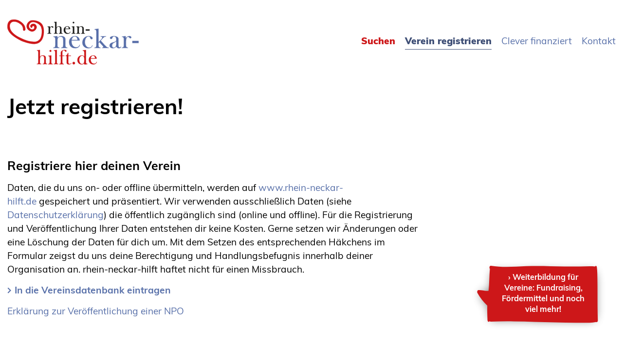

--- FILE ---
content_type: text/html; charset=UTF-8
request_url: https://www.rhein-neckar-hilft.de/mitmachen
body_size: 5006
content:
<!DOCTYPE html>
<html lang="de" dir="ltr">
  <head>
    <meta charset="utf-8" />
<meta name="abstract" content="Finde hier deine Partnerschaften zum Helfen, Spenden, Unterstützen. Und zum Glück. Helfen macht glücklich!" />
<meta name="keywords" content="NPO, Verein, Rhein-Neckar, Mannheim, Heidelberg, Ludwigshafen, rhein-neckar-hilft, Spenden, sozial" />
<meta name="robots" content="noimageindex" />
<link rel="canonical" href="https://www.rhein-neckar-hilft.de/mitmachen" />
<meta name="Generator" content="Drupal 10 (https://www.drupal.org)" />
<meta name="MobileOptimized" content="width" />
<meta name="HandheldFriendly" content="true" />
<meta name="viewport" content="width=device-width, initial-scale=1.0" />
<link href="/themes/custom/nwmtheme/touch-icon.png" rel="apple-touch-icon-precomposed" />
<link href="/themes/custom/nwmtheme/touch-icon.png" rel="shortcut icon" />
<meta property="og:image" content="https://www.rhein-neckar-hilft.de/themes/custom/nwmtheme/social-default.png" />
<link rel="icon" href="/themes/custom/nwmtheme/favicon.ico" type="image/vnd.microsoft.icon" />
<link rel="alternate" hreflang="de" href="https://www.rhein-neckar-hilft.de/mitmachen" />

    <title>Jetzt registrieren! | rhein-neckar-hilft</title>
    <link rel="stylesheet" media="all" href="/sites/default/files/css/css_Qb1Ctfmw3x-R1PDcCooFzdNC9EhuFdcBuJXCdjEdX6M.css?delta=0&amp;language=de&amp;theme=nwmtheme&amp;include=eJxNjm0OwiAYgy9E4Ewvo44ZvkJBnKd3Soj-aZ62SdMtCHkaK4TaJkeQsoPLp-yuLlcYV3uRoOUuzxmkXKOE4wV1y6nJAHOE-WM9YD-WKo3YPK52gSpSZa9SPNfwL9E9lW7DQQ-neLIhzo-PA4Pmqzpm1wPezkNL_w" />
<link rel="stylesheet" media="all" href="/sites/default/files/css/css_NS3CcnSD6QcdPi9h3Sjk68RHWAoTp00Hn4H8E-EQcSM.css?delta=1&amp;language=de&amp;theme=nwmtheme&amp;include=eJxNjm0OwiAYgy9E4Ewvo44ZvkJBnKd3Soj-aZ62SdMtCHkaK4TaJkeQsoPLp-yuLlcYV3uRoOUuzxmkXKOE4wV1y6nJAHOE-WM9YD-WKo3YPK52gSpSZa9SPNfwL9E9lW7DQQ-neLIhzo-PA4Pmqzpm1wPezkNL_w" />

    <script src="https://cloud.ccm19.de/app.js?apiKey=9edd74459d1cf66cf71e737cca73e6e57b4cb898078b6699&amp;amp;domain=68010ed91dbd6a44aa0c75e2" referrerpolicy="origin"></script>

  </head>
  <body class="page-node-14 path-node page-node-type-page">
        <a href="#main-content" class="visually-hidden focusable skip-link">
      Direkt zum Inhalt
    </a>
    
      <div class="dialog-off-canvas-main-canvas" data-off-canvas-main-canvas>
    <div class="layout-container" id="page-wrapper">
<div id="page">

	<header>
	  <div class="header-inner-wrapper clearfix">
		<div class="header-inner">
			<div class="header-inner-header">
			
			  <div class="region region-header">
    <div id="block-nwmtheme-branding" class="block block-system block-system-branding-block">
  
    
        <a href="/" rel="home" class="site-logo">
      <img src="/themes/custom/nwmtheme/logo.svg" alt="rhein-neckar-hilft" />
    </a>
      </div>
<nav role="navigation" aria-labelledby="block-nwmtheme-main-menu-menu" id="block-nwmtheme-main-menu" class="block block-menu navigation menu--main">
  
        
              <ul class="menu">
                    <li class="menu-item">
        <a href="/verein" class="highlight" data-drupal-link-system-path="verein">Suchen</a>
              </li>
                <li class="menu-item menu-item--collapsed menu-item--active-trail">
        <a href="/mitmachen" class="highlight is-active" data-drupal-link-system-path="node/14" aria-current="page">Verein registrieren</a>
              </li>
                <li class="menu-item">
        <a href="/clever-finanziert" title="Fundraising und Fördermittel" data-drupal-link-system-path="node/6">Clever finanziert</a>
              </li>
                <li class="menu-item menu-item--collapsed">
        <a href="/kontakt" data-drupal-link-system-path="node/7">Kontakt</a>
              </li>
        </ul>
  


  </nav>

  </div>

			
			</div>
		</div>
	  </div>
	</header>

	<main>
	
					<div id="main-header">
			    <div class="region region-highlighted">
    <div data-drupal-messages-fallback class="hidden"></div>

  </div>

			  
			</div>
		
		<a id="main-content" tabindex="-1"></a>
		<div class="layout-content">
		  		    <div class="region region-content">
    <div id="block-nwmtheme-page-title" class="block block-core block-page-title-block">
  
    
  	<div class="content">
    
  <h1 class="page-title"><span class="field field--name-title field--type-string field--label-hidden">Jetzt registrieren!</span>
</h1>


	</div>
  </div>
<div id="block-nwmtheme-content" class="block block-system block-system-main-block">
  
    
  	<div class="content">
    
<article class="node node--type-page node--view-mode-full">

  
    

  
  <div class="node__content">
    
      <div class="field field--name-field-paragraphs field--type-entity-reference-revisions field--label-hidden field__items">
              <div class="field__item"><div class="item-content">  <div class="paragraph paragraph--type--twocol2 paragraph--view-mode--default">
  <div class="paragraph-item-inner">
          <div class="paragraph-item-content">
            <div class="clearfix text-formatted field field--name-field-twocol2-text field--type-text-long field--label-hidden field__item"><div class="item-content"><h4>Registriere hier deinen Verein</h4><p>Daten, die du uns on- oder offline übermitteln, werden auf&nbsp;<a href="https://www.rhein-neckar-hilft.de/">www.rhein-neckar-hilft.de</a>&nbsp;gespeichert und präsentiert. Wir verwenden ausschließlich Daten (siehe <a href="https://www.rhein-neckar-hilft.de/datenschutz" data-entity-type="node" data-entity-uuid="609e796f-0aba-417a-b085-c68037a973ea" data-entity-substitution="canonical" title="Datenschutz">Datenschutzerklärung</a>) die öffentlich zugänglich sind (online und offline). Für die Registrierung und Veröffentlichung Ihrer Daten entstehen dir keine Kosten. Gerne setzen wir Änderungen oder eine Löschung der Daten für dich um. Mit dem Setzen des entsprechenden Häkchens im Formular zeigst du uns deine Berechtigung und Handlungsbefugnis innerhalb deiner Organisation an. rhein-neckar-hilft haftet nicht für einen Missbrauch.</p><p><a class="readmorelink" href="https://www.rhein-neckar-hilft.de/node/add/npo"><strong>In die Vereinsdatenbank eintragen</strong></a></p><p><a href="https://www.rhein-neckar-hilft.de/erklaerung-zur-veroeffentlichung-einer-npo" data-entity-type="node" data-entity-uuid="b581a26e-767a-4aa3-afde-e186dc0b3e72" data-entity-substitution="canonical" title="Präsentation Ihrer Non-Profit-Organisation auf rhein-neckar-hilft.de">Erklärung zur Veröffentlichung einer NPO</a></p></div></div>
      </div>
    	<div class="clearfix"></div>
  </div>
  </div>
</div></div>
          </div>
  
  </div>

</article>

	</div>
  </div>
<div id="block-linkus" class="block block-block-content block-block-content30d640ef-c12b-4f58-95dd-d11587dce103">
  
    
  	<div class="content">
    
            <div class="clearfix text-formatted field field--name-body field--type-text-with-summary field--label-hidden field__item"><div class="item-content"><hr><br><br>
<h2><strong>Verlinken!</strong></h2>

<p>Wir freuen uns über jeden Link, den Du zu uns setzt. Nutze gerne unsere Vignetten auf Deiner Website und verlinke sie mit http://www.rhein-neckar-hilft.de</p>

<div class="link1">

<p><a href="http://www.rhein-neckar-hilft.de"><img alt="ich helfe RHEIN-NECKAR hilft mir" src="/sites/default/files/content/ich_helfe_rn_hilft_mir_0.jpg" style="height:214px; width:214px"></a></p>
Bild kopieren mit Klick auf die rechte Maustaste, oder folgenden HTML-Code verwenden:<br><br>
<div class="code">&lt;a href="http://www.rhein-neckar-hilft.de" target="_blank"&gt;&lt;img src="http://www.rhein-neckar-hilft.de/sites/default/files/content/ich_helfe_rn_hilft_mir_0.jpg" style="height:214px; width:214px" alt="ich helfe RHEIN-NECKAR hilft mir" /&gt;</div>

</div>
<div class="link2">

<p><a href="http://www.rhein-neckar-hilft.de"><img alt="RNH - Wir sind dabei!" src="/sites/default/files/content/rnh-wir_sind_dabei.jpg" style="height:214px; width:214px"></a></p>
Bild kopieren mit Klick auf die rechte Maustaste, oder folgenden HTML-Code verwenden::<br><br>
<div class="code">&lt;a href="http://www.rhein-neckar-hilft.de" target="_blank"&gt;&lt;img alt="RNH - Wir sind dabei!" src="http://www.rhein-neckar-hilft.de/sites/default/files/content/rnh-wir_sind_dabei.jpg" style="height:214px; width:214px" /&gt;</div>

</div></div></div>
      
	</div>
  </div>
<div id="block-callout" class="block block-block-content block-block-contentd5f07e79-38d4-4199-9c63-328d76b2e699">
  
    
  	<div class="content">
    
            <div class="clearfix text-formatted field field--name-body field--type-text-with-summary field--label-hidden field__item"><div class="item-content"><p><a href="https://rhein-neckar-hilft.de/ueber-uns/sabine-volkert" data-entity-type="node" data-entity-uuid="a08b8eba-bf9f-421c-9cfc-3ee14fa2ce80" data-entity-substitution="canonical" title="Sabine Volkert ">› Weiterbildung für Vereine: Fundraising, Fördermittel und noch viel mehr!</a></p></div></div>
      
	</div>
  </div>
<div class="views-element-container block block-views block-views-blockrnh-team-block-1" id="block-rnh-team">
  
    
  	<div class="content">
    <div><div class="clearfix view view-rnh-team view-id-rnh_team view-display-id-block_1 js-view-dom-id-a5df9553a77337a7fa26ede56c4aedf0a07cb08880412c483a710ab9ab07bbc9">
  
    
      <div class="view-header">
      <h2>Angebote für Vereine, Initiativen und Selbsthilfeorganisationen</h2>
Es ist nicht genug zu wissen, man muss auch anwenden.<br>
Es ist nicht genug zu wollen, man muss auch tun.
    </div>
      
      <div class="view-content">
          <div class="views-row">
<div class="node node--type-rnh-teammember node--view-mode-teaser">

	
            <div class="field field--name-field-rnh-teammember-img field--type-image field--label-hidden field__item"><div class="item-content">  <a href="/ueber-uns/sabine-volkert" hreflang="de"><img loading="lazy" src="/sites/default/files/styles/person_teaser/public/content_images/046-20211018-IMG_7126-SABINE-VOLKERT-72DPI_0.jpg?itok=DBph3PoN" width="80" height="80" alt="Sabine Volkert, Die Fundraiserin, Mannheim" class="image-style-person-teaser" />

</a>
</div></div>
      

  
        <a href="/ueber-uns/sabine-volkert" class="readmorelink"><span class="field field--name-title field--type-string field--label-hidden">Sabine Volkert </span>
</a>
    

  <div class="node__content">
    
            <div class="field field--name-field-rnh-teammember-subline field--type-string field--label-hidden field__item"><div class="item-content">Clever finanziert </div></div>
      
            <div class="field field--name-field-rnh-teammember-teasertxt field--type-string-long field--label-hidden field__item"><div class="item-content">Fundraising &amp; Fördermittel<br />
Zwei Themen, zwei Expertinnen = doppelter Gewinn für deinen Verein!<br />
<br />
Ein Kompaktkurs für klare Strategien und nachhaltige Finanzierung.<br />
Du hast schon von Fördermitteln und Fundraising gehört, bist dir aber nicht sicher: Was ist was und wo fange ich jetzt an? Hier findest du die Antworten. <br />
<br />
Diese Weiterbildung unterstützt dich dabei, die Unterschiede zwischen Fundraising und Fördermittelakquise fundiert zu verstehen, eigene Prozesse zu reflektieren und jeweils passende Strategien für beide Finanzierungswege zu entwickeln. Ziel ist es, dass Organisationen klarer und zielgerichteter agieren können – mit mehr Wirkung bei weniger Verzettelung.<br />
<br />
Termine 2026<br />
28.01.2026 &amp; 29.01.2026<br />
25.03.2026 &amp; 26.03.2026<br />
13.05.2026 &amp; 14.05.2026<br />
15.07.2026 &amp; 16.07.2026<br />
21.10.2026 &amp; 22.10.2026<br />
25.11.2026 &amp; 26.11.2026<br />
16.12.2026 &amp; 17.12.2026 <br />
<br />
Hier gehts zur Anmeldung: www.zukunftsprojekte-foerderung.de/fundraising-foerdermittel</div></div>
      
  </div>

</div>
</div>

    </div>
  
          </div>
</div>

	</div>
  </div>

  </div>

		</div>

	</main>

	<footer>
	  <div class="footer-inner-wrapper">
		<div class="footer-inner">
		  <div class="region region-footer">
    <div id="block-newsletterfooter" class="block block-block-content block-block-content8bc27045-0c69-4635-8748-443c80c1cb4f">
  
    
  	<div class="content">
    
            <div class="clearfix text-formatted field field--name-body field--type-text-with-summary field--label-hidden field__item"><div class="item-content">
</div></div>
      
	</div>
  </div>
<div id="block-logos" class="block block-block-content block-block-content5f0e1634-25cf-47e3-846b-ea953f9f9582">
  
    
  	<div class="content">
    
            <div class="clearfix text-formatted field field--name-body field--type-text-with-summary field--label-hidden field__item"><div class="item-content"><div class="logo"><a href="https://neckarstadt150.de/" target="_blank"><img alt="Neckarstadt 150" data-entity-type data-entity-uuid src="/sites/default/files/content/logo_neckarstadt150_web_480.png"></a></div>
<div class="logo"><a href="http://www.echt-gut-bw.de/" target="_blank"><img alt="Ehrenamt BW" data-entity-type data-entity-uuid src="/sites/default/files/content/logo_ehrenamtbw.png"></a></div>
<div class="logo"><a href="/verein/dankbar-kunst-kultur-mannheim-gemeinnuetzige-ug-mannheim"><img alt="dankbar" data-entity-type data-entity-uuid src="/sites/default/files/content/logo_dankbar.png" class="align-left"></a></div>
<div class="logo"><a href="https://www.facebook.com/FUSO.Mannheim/" target="_blank"><img alt="Fusoma" data-entity-type data-entity-uuid src="/sites/default/files/content/logo_fusoma.png" class="align-left"></a></div>
<div class="logo"><a href="http://sponsort.de/" target="_blank"><img alt="Sponsort" data-entity-type data-entity-uuid src="/sites/default/files/content/logo_sponsort.png" class="align-left"></a></div>
<div class="logo"><a href="https://alvivi.net/portal/fep/de/dt.jsp" target="_blank"><img alt="Alvivi" data-entity-type data-entity-uuid src="/sites/default/files/content/logo_alvivi.png" class="align-left"></a></div></div></div>
      
	</div>
  </div>
<div id="block-creativecommons" class="block block-block-content block-block-contentec72cecb-c4ff-4e22-b0c1-ba6d5531773b">
  
    
  	<div class="content">
    
            <div class="clearfix text-formatted field field--name-body field--type-text-with-summary field--label-hidden field__item"><div class="item-content"><p><a href="http://creativecommons.org/licenses/by-nc-nd/4.0/" target="_blank"><img alt="CC" data-entity-type data-entity-uuid src="/sites/default/files/content/cc-logo.png" class="align-left">www.rhein-neckar-hilft.de ist lizenziert unter einer Creative Commons Namensnennung - Nicht kommerziell - Keine Bearbeitungen 4.0 International Lizenz</a></p>
</div></div>
      
	</div>
  </div>
<nav role="navigation" aria-labelledby="block-nwmtheme-footer-menu" id="block-nwmtheme-footer" class="block block-menu navigation menu--footer">
  
        
              <ul class="menu">
                    <li class="menu-item">
        <a href="/datenschutz" data-drupal-link-system-path="node/3">Datenschutz</a>
              </li>
                <li class="menu-item">
        <a href="/impressum" data-drupal-link-system-path="node/2">Impressum</a>
              </li>
        </ul>
  


  </nav>

  </div>

		</div>
	  </div>
	</footer>

</div>

<div id="navigationtree-responsive"><div class="navigationtree-responsive-navigation"></div><div class="navigationtree-responsive-footer"></div></div>

</div>
  </div>

    
    <script type="application/json" data-drupal-selector="drupal-settings-json">{"path":{"baseUrl":"\/","pathPrefix":"","currentPath":"node\/14","currentPathIsAdmin":false,"isFront":false,"currentLanguage":"de"},"pluralDelimiter":"\u0003","suppressDeprecationErrors":true,"ajaxPageState":{"libraries":"eJxVjlEOwiAQRC9E4ExbWAsKLGFArKeX2jTVn82bN_OxNhKwmYXAyh6cGKCVceYsbnZSeVJNFMOb1U1yo8GQxOaH9eBlj1B5pOZ5tlbkEdhKBud26RNUoUprpeJhXO2For6M7rn0JQZ4dgobGqfj02fgAfO9mu70-hNJXI_7BqFJ3e0BH5rhXL8","theme":"nwmtheme","theme_token":null},"ajaxTrustedUrl":[],"visitors":{"module":"\/modules\/contrib\/visitors","route":"entity.node.canonical","server":"dd15538","counter":"node:14"},"views":{"ajax_path":"\/views\/ajax","ajaxViews":{"views_dom_id:a5df9553a77337a7fa26ede56c4aedf0a07cb08880412c483a710ab9ab07bbc9":{"view_name":"rnh_team","view_display_id":"block_1","view_args":"","view_path":"\/node\/1","view_base_path":null,"view_dom_id":"a5df9553a77337a7fa26ede56c4aedf0a07cb08880412c483a710ab9ab07bbc9","pager_element":0}}},"user":{"uid":0,"permissionsHash":"033f9bee20fb8647681b04bb56fd3eb9b276e450fd12f445b011b39cded8eab9"}}</script>
<script src="/sites/default/files/js/js_UwabV96dbbBetAPbDkSIwTxjfJTVocbP9hRLjtMrcpk.js?scope=footer&amp;delta=0&amp;language=de&amp;theme=nwmtheme&amp;include=eJzLK88tyUjNTdVPzs_PzkxNzs8rTs0r0cmDCcMYOmWZqeXF-mBSLzErsQIoUJxZkl8EEoMwAHZTHhg"></script>

  </body>
</html>


--- FILE ---
content_type: text/css
request_url: https://www.rhein-neckar-hilft.de/sites/default/files/css/css_NS3CcnSD6QcdPi9h3Sjk68RHWAoTp00Hn4H8E-EQcSM.css?delta=1&language=de&theme=nwmtheme&include=eJxNjm0OwiAYgy9E4Ewvo44ZvkJBnKd3Soj-aZ62SdMtCHkaK4TaJkeQsoPLp-yuLlcYV3uRoOUuzxmkXKOE4wV1y6nJAHOE-WM9YD-WKo3YPK52gSpSZa9SPNfwL9E9lW7DQQ-neLIhzo-PA4Pmqzpm1wPezkNL_w
body_size: 10525
content:
/* @license MIT https://github.com/necolas/normalize.css/blob/3.0.3/LICENSE.md */
html{font-family:sans-serif;-ms-text-size-adjust:100%;-webkit-text-size-adjust:100%;}body{margin:0;}article,aside,details,figcaption,figure,footer,header,hgroup,main,menu,nav,section,summary{display:block;}audio,canvas,progress,video{display:inline-block;vertical-align:baseline;}audio:not([controls]){display:none;height:0;}[hidden],template{display:none;}a{background-color:transparent;}a:active,a:hover{outline:0;}abbr[title]{border-bottom:1px dotted;}b,strong{font-weight:bold;}dfn{font-style:italic;}h1{font-size:2em;margin:0.67em 0;}mark{background:#ff0;color:#000;}small{font-size:80%;}sub,sup{font-size:75%;line-height:0;position:relative;vertical-align:baseline;}sup{top:-0.5em;}sub{bottom:-0.25em;}img{border:0;}svg:not(:root){overflow:hidden;}figure{margin:1em 40px;}hr{box-sizing:content-box;height:0;}pre{overflow:auto;}code,kbd,pre,samp{font-family:monospace,monospace;font-size:1em;}button,input,optgroup,select,textarea{color:inherit;font:inherit;margin:0;}button{overflow:visible;}button,select{text-transform:none;}button,html input[type="button"],input[type="reset"],input[type="submit"]{-webkit-appearance:button;cursor:pointer;}button[disabled],html input[disabled]{cursor:default;}button::-moz-focus-inner,input::-moz-focus-inner{border:0;padding:0;}input{line-height:normal;}input[type="checkbox"],input[type="radio"]{box-sizing:border-box;padding:0;}input[type="number"]::-webkit-inner-spin-button,input[type="number"]::-webkit-outer-spin-button{height:auto;}input[type="search"]{-webkit-appearance:textfield;box-sizing:content-box;}input[type="search"]::-webkit-search-cancel-button,input[type="search"]::-webkit-search-decoration{-webkit-appearance:none;}fieldset{border:1px solid #c0c0c0;margin:0 2px;padding:0.35em 0.625em 0.75em;}legend{border:0;padding:0;}textarea{overflow:auto;}optgroup{font-weight:bold;}table{border-collapse:collapse;border-spacing:0;}td,th{padding:0;}
@media (min--moz-device-pixel-ratio:0){summary{display:list-item;}}
/* @license GPL-2.0-or-later https://www.drupal.org/licensing/faq */
.action-links{margin:1em 0;padding:0;list-style:none;}[dir="rtl"] .action-links{margin-right:0;}.action-links li{display:inline-block;margin:0 0.3em;}.action-links li:first-child{margin-left:0;}[dir="rtl"] .action-links li:first-child{margin-right:0;margin-left:0.3em;}.button-action{display:inline-block;padding:0.2em 0.5em 0.3em;text-decoration:none;line-height:160%;}.button-action:before{margin-left:-0.1em;padding-right:0.2em;content:"+";font-weight:900;}[dir="rtl"] .button-action:before{margin-right:-0.1em;margin-left:0;padding-right:0;padding-left:0.2em;}
.breadcrumb{padding-bottom:0.5em;}.breadcrumb ol{margin:0;padding:0;}[dir="rtl"] .breadcrumb ol{margin-right:0;}.breadcrumb li{display:inline;margin:0;padding:0;list-style-type:none;}.breadcrumb li:before{content:" \BB ";}.breadcrumb li:first-child:before{content:none;}
.button,.image-button{margin-right:1em;margin-left:1em;}.button:first-child,.image-button:first-child{margin-right:0;margin-left:0;}
.collapse-processed > summary{padding-right:0.5em;padding-left:0.5em;}.collapse-processed > summary:before{float:left;width:1em;height:1em;content:"";background:url(/themes/contrib/classy/images/misc/menu-expanded.png) 0 100% no-repeat;}[dir="rtl"] .collapse-processed > summary:before{float:right;background-position:100% 100%;}.collapse-processed:not([open]) > summary:before{-ms-transform:rotate(-90deg);-webkit-transform:rotate(-90deg);transform:rotate(-90deg);background-position:25% 35%;}[dir="rtl"] .collapse-processed:not([open]) > summary:before{-ms-transform:rotate(90deg);-webkit-transform:rotate(90deg);transform:rotate(90deg);background-position:75% 35%;}
.container-inline label:after,.container-inline .label:after{content:":";}.form-type-radios .container-inline label:after,.form-type-checkboxes .container-inline label:after{content:"";}.form-type-radios .container-inline .form-type-radio,.form-type-checkboxes .container-inline .form-type-checkbox{margin:0 1em;}.container-inline .form-actions,.container-inline.form-actions{margin-top:0;margin-bottom:0;}
details{margin-top:1em;margin-bottom:1em;border:1px solid #ccc;}details > .details-wrapper{padding:0.5em 1.5em;}summary{padding:0.2em 0.5em;cursor:pointer;}
.exposed-filters .filters{float:left;margin-right:1em;}[dir="rtl"] .exposed-filters .filters{float:right;margin-right:0;margin-left:1em;}.exposed-filters .form-item{margin:0 0 0.1em 0;padding:0;}.exposed-filters .form-item label{float:left;width:10em;font-weight:normal;}[dir="rtl"] .exposed-filters .form-item label{float:right;}.exposed-filters .form-select{width:14em;}.exposed-filters .current-filters{margin-bottom:1em;}.exposed-filters .current-filters .placeholder{font-weight:bold;font-style:normal;}.exposed-filters .additional-filters{float:left;margin-right:1em;}[dir="rtl"] .exposed-filters .additional-filters{float:right;margin-right:0;margin-left:1em;}
.field__label{font-weight:bold;}.field--label-inline .field__label,.field--label-inline .field__items{float:left;}.field--label-inline .field__label,.field--label-inline > .field__item,.field--label-inline .field__items{padding-right:0.5em;}[dir="rtl"] .field--label-inline .field__label,[dir="rtl"] .field--label-inline .field__items{padding-right:0;padding-left:0.5em;}.field--label-inline .field__label::after{content:":";}
form .field-multiple-table{margin:0;}form .field-multiple-table .field-multiple-drag{width:30px;padding-right:0;}[dir="rtl"] form .field-multiple-table .field-multiple-drag{padding-left:0;}form .field-multiple-table .field-multiple-drag .tabledrag-handle{padding-right:0.5em;}[dir="rtl"] form .field-multiple-table .field-multiple-drag .tabledrag-handle{padding-right:0;padding-left:0.5em;}form .field-add-more-submit{margin:0.5em 0 0;}.form-item,.form-actions{margin-top:1em;margin-bottom:1em;}tr.odd .form-item,tr.even .form-item{margin-top:0;margin-bottom:0;}.form-composite > .fieldset-wrapper > .description,.form-item .description{font-size:0.85em;}label.option{display:inline;font-weight:normal;}.form-composite > legend,.label{display:inline;margin:0;padding:0;font-size:inherit;font-weight:bold;}.form-checkboxes .form-item,.form-radios .form-item{margin-top:0.4em;margin-bottom:0.4em;}.form-type-radio .description,.form-type-checkbox .description{margin-left:2.4em;}[dir="rtl"] .form-type-radio .description,[dir="rtl"] .form-type-checkbox .description{margin-right:2.4em;margin-left:0;}.marker{color:#e00;}.form-required:after{display:inline-block;width:6px;height:6px;margin:0 0.3em;content:"";vertical-align:super;background-image:url(/themes/contrib/classy/images/icons/ee0000/required.svg);background-repeat:no-repeat;background-size:6px 6px;}abbr.tabledrag-changed,abbr.ajax-changed{border-bottom:none;}.form-item input.error,.form-item textarea.error,.form-item select.error{border:2px solid red;}.form-item--error-message:before{display:inline-block;width:14px;height:14px;content:"";vertical-align:sub;background:url(/themes/contrib/classy/images/icons/e32700/error.svg) no-repeat;background-size:contain;}
.icon-help{padding:1px 0 1px 20px;background:url(/themes/contrib/classy/images/misc/help.png) 0 50% no-repeat;}[dir="rtl"] .icon-help{padding:1px 20px 1px 0;background-position:100% 50%;}.feed-icon{display:block;overflow:hidden;width:16px;height:16px;text-indent:-9999px;background:url(/themes/contrib/classy/images/misc/feed.svg) no-repeat;}
.form--inline .form-item{float:left;margin-right:0.5em;}[dir="rtl"] .form--inline .form-item{float:right;margin-right:0;margin-left:0.5em;}[dir="rtl"] .views-filterable-options-controls .form-item{margin-right:2%;}.form--inline .form-item-separator{margin-top:2.3em;margin-right:1em;margin-left:0.5em;}[dir="rtl"] .form--inline .form-item-separator{margin-right:0.5em;margin-left:1em;}.form--inline .form-actions{clear:left;}[dir="rtl"] .form--inline .form-actions{clear:right;}
.item-list .title{font-weight:bold;}.item-list ul{margin:0 0 0.75em 0;padding:0;}.item-list li{margin:0 0 0.25em 1.5em;padding:0;}[dir="rtl"] .item-list li{margin:0 1.5em 0.25em 0;}.item-list--comma-list{display:inline;}.item-list--comma-list .item-list__comma-list,.item-list__comma-list li,[dir="rtl"] .item-list--comma-list .item-list__comma-list,[dir="rtl"] .item-list__comma-list li{margin:0;}
button.link{margin:0;padding:0;cursor:pointer;border:0;background:transparent;font-size:1em;}label button.link{font-weight:bold;}
ul.inline,ul.links.inline{display:inline;padding-left:0;}[dir="rtl"] ul.inline,[dir="rtl"] ul.links.inline{padding-right:0;padding-left:15px;}ul.inline li{display:inline;padding:0 0.5em;list-style-type:none;}ul.links a.is-active{color:#000;}
ul.menu{margin-left:1em;padding:0;list-style:none outside;text-align:left;}[dir="rtl"] ul.menu{margin-right:1em;margin-left:0;text-align:right;}.menu-item--expanded{list-style-type:circle;list-style-image:url(/themes/contrib/classy/images/misc/menu-expanded.png);}.menu-item--collapsed{list-style-type:disc;list-style-image:url(/themes/contrib/classy/images/misc/menu-collapsed.png);}[dir="rtl"] .menu-item--collapsed{list-style-image:url(/themes/contrib/classy/images/misc/menu-collapsed-rtl.png);}.menu-item{margin:0;padding-top:0.2em;}ul.menu a.is-active{color:#000;}
.more-link{display:block;text-align:right;}[dir="rtl"] .more-link{text-align:left;}
.pager__items{clear:both;text-align:center;}.pager__item{display:inline;padding:0.5em;}.pager__item.is-active{font-weight:bold;}
tr.drag{background-color:#fffff0;}tr.drag-previous{background-color:#ffd;}body div.tabledrag-changed-warning{margin-bottom:0.5em;}
tr.selected td{background:#ffc;}td.checkbox,th.checkbox{text-align:center;}[dir="rtl"] td.checkbox,[dir="rtl"] th.checkbox{text-align:center;}
th.is-active img{display:inline;}td.is-active{background-color:#ddd;}
div.tabs{margin:1em 0;}ul.tabs{margin:0 0 0.5em;padding:0;list-style:none;}.tabs > li{display:inline-block;margin-right:0.3em;}[dir="rtl"] .tabs > li{margin-right:0;margin-left:0.3em;}.tabs a{display:block;padding:0.2em 1em;text-decoration:none;}.tabs a.is-active{background-color:#eee;}.tabs a:focus,.tabs a:hover{background-color:#f5f5f5;}
.form-textarea-wrapper textarea{display:block;box-sizing:border-box;width:100%;margin:0;}
.ui-dialog--narrow{max-width:500px;}@media screen and (max-width:600px){.ui-dialog--narrow{min-width:95%;max-width:95%;}}
.messages{padding:15px 20px 15px 35px;word-wrap:break-word;border:1px solid;border-width:1px 1px 1px 0;border-radius:2px;background:no-repeat 10px 17px;overflow-wrap:break-word;}[dir="rtl"] .messages{padding-right:35px;padding-left:20px;text-align:right;border-width:1px 0 1px 1px;background-position:right 10px top 17px;}.messages + .messages{margin-top:1.538em;}.messages__list{margin:0;padding:0;list-style:none;}.messages__item + .messages__item{margin-top:0.769em;}.messages--status{color:#325e1c;border-color:#c9e1bd #c9e1bd #c9e1bd transparent;background-color:#f3faef;background-image:url(/themes/contrib/classy/images/icons/73b355/check.svg);box-shadow:-8px 0 0 #77b259;}[dir="rtl"] .messages--status{margin-left:0;border-color:#c9e1bd transparent #c9e1bd #c9e1bd;box-shadow:8px 0 0 #77b259;}.messages--warning{color:#734c00;border-color:#f4daa6 #f4daa6 #f4daa6 transparent;background-color:#fdf8ed;background-image:url(/themes/contrib/classy/images/icons/e29700/warning.svg);box-shadow:-8px 0 0 #e09600;}[dir="rtl"] .messages--warning{border-color:#f4daa6 transparent #f4daa6 #f4daa6;box-shadow:8px 0 0 #e09600;}.messages--error{color:#a51b00;border-color:#f9c9bf #f9c9bf #f9c9bf transparent;background-color:#fcf4f2;background-image:url(/themes/contrib/classy/images/icons/e32700/error.svg);box-shadow:-8px 0 0 #e62600;}[dir="rtl"] .messages--error{border-color:#f9c9bf transparent #f9c9bf #f9c9bf;box-shadow:8px 0 0 #e62600;}.messages--error p.error{color:#a51b00;}
.node--unpublished{background-color:#fff4f4;}
.progress__track{border-color:#b3b3b3;border-radius:10em;background-color:#f2f1eb;background-image:-webkit-linear-gradient(#e7e7df,#f0f0f0);background-image:linear-gradient(#e7e7df,#f0f0f0);box-shadow:inset 0 1px 3px hsla(0,0%,0%,0.16);}.progress__bar{height:16px;margin-top:-1px;margin-left:-1px;padding:0 1px;-webkit-transition:width 0.5s ease-out;transition:width 0.5s ease-out;-webkit-animation:animate-stripes 3s linear infinite;-moz-animation:animate-stripes 3s linear infinite;border:1px #07629a solid;border-radius:10em;background:#057ec9;background-image:-webkit-linear-gradient(top,rgba(0,0,0,0),rgba(0,0,0,0.15)),-webkit-linear-gradient(left top,#0094f0 0%,#0094f0 25%,#007ecc 25%,#007ecc 50%,#0094f0 50%,#0094f0 75%,#0094f0 100%);background-image:linear-gradient(to bottom,rgba(0,0,0,0),rgba(0,0,0,0.15)),linear-gradient(to right bottom,#0094f0 0%,#0094f0 25%,#007ecc 25%,#007ecc 50%,#0094f0 50%,#0094f0 75%,#0094f0 100%);background-size:40px 40px;}[dir="rtl"] .progress__bar{margin-right:-1px;margin-left:0;-webkit-animation-direction:reverse;-moz-animation-direction:reverse;animation-direction:reverse;}@media screen and (prefers-reduced-motion:reduce){.progress__bar{-webkit-transition:none;transition:none;-webkit-animation:none;-moz-animation:none;}}@-webkit-keyframes animate-stripes{0%{background-position:0 0,0 0;}100%{background-position:0 0,-80px 0;}}@-ms-keyframes animate-stripes{0%{background-position:0 0,0 0;}100%{background-position:0 0,-80px 0;}}@keyframes animate-stripes{0%{background-position:0 0,0 0;}100%{background-position:0 0,-80px 0;}}
body{width:100%;min-width:100%;*zoom:1}html{-webkit-box-sizing:border-box;box-sizing:border-box}*,:after,:before{-webkit-box-sizing:inherit;box-sizing:inherit}#gdpr-popup .gdpr-popup-content,#main-header,.footer-inner,.header-inner .header-inner-header,.region-content,.region-content-top>*{max-width:1400px;margin:0 auto;text-align:left;padding-left:15px;padding-right:15px}#block-rnh-team:after,.field--name-field-paragraphs-startpage>.field__item:after,.header-inner:after,.paragraph .paragraph-item-content:after,.paragraph:after,.region-header:after{content:"";display:block;height:0;clear:both}
.animated{animation-duration:1s;animation-fill-mode:both}.animated.infinite{animation-iteration-count:infinite}.animated.hinge{animation-duration:2s}.animated.bounceIn,.animated.bounceOut,.animated.flipOutX,.animated.flipOutY{animation-duration:.75s}@keyframes bounce{0%,20%,53%,80%,to{animation-timing-function:cubic-bezier(.215,.61,.355,1);transform:translateZ(0)}40%,43%{animation-timing-function:cubic-bezier(.755,.05,.855,.06);transform:translate3d(0,-30px,0)}70%{animation-timing-function:cubic-bezier(.755,.05,.855,.06);transform:translate3d(0,-15px,0)}90%{transform:translate3d(0,-4px,0)}}.bounce{animation-name:bounce;transform-origin:center bottom}@keyframes flash{0%,50%,to{opacity:1}25%,75%{opacity:0}}.flash{animation-name:flash}@keyframes pulse{0%{transform:scaleX(1)}50%{transform:scale3d(1.05,1.05,1.05)}to{transform:scaleX(1)}}.pulse{animation-name:pulse}@keyframes rubberBand{0%{transform:scaleX(1)}30%{transform:scale3d(1.25,.75,1)}40%{transform:scale3d(.75,1.25,1)}50%{transform:scale3d(1.15,.85,1)}65%{transform:scale3d(.95,1.05,1)}75%{transform:scale3d(1.05,.95,1)}to{transform:scaleX(1)}}.rubberBand{animation-name:rubberBand}@keyframes shake{0%,to{transform:translateZ(0)}10%,30%,50%,70%,90%{transform:translate3d(-10px,0,0)}20%,40%,60%,80%{transform:translate3d(10px,0,0)}}.shake{animation-name:shake}@keyframes headShake{0%{transform:translateX(0)}6.5%{transform:translateX(-6px) rotateY(-9deg)}18.5%{transform:translateX(5px) rotateY(7deg)}31.5%{transform:translateX(-3px) rotateY(-5deg)}43.5%{transform:translateX(2px) rotateY(3deg)}50%{transform:translateX(0)}}.headShake{animation-timing-function:ease-in-out;animation-name:headShake}@keyframes swing{20%{transform:rotate(15deg)}40%{transform:rotate(-10deg)}60%{transform:rotate(5deg)}80%{transform:rotate(-5deg)}to{transform:rotate(0deg)}}.swing{transform-origin:top center;animation-name:swing}@keyframes tada{0%{transform:scaleX(1)}10%,20%{transform:scale3d(.9,.9,.9) rotate(-3deg)}30%,50%,70%,90%{transform:scale3d(1.1,1.1,1.1) rotate(3deg)}40%,60%,80%{transform:scale3d(1.1,1.1,1.1) rotate(-3deg)}to{transform:scaleX(1)}}.tada{animation-name:tada}@keyframes wobble{0%{transform:none}15%{transform:translate3d(-25%,0,0) rotate(-5deg)}30%{transform:translate3d(20%,0,0) rotate(3deg)}45%{transform:translate3d(-15%,0,0) rotate(-3deg)}60%{transform:translate3d(10%,0,0) rotate(2deg)}75%{transform:translate3d(-5%,0,0) rotate(-1deg)}to{transform:none}}.wobble{animation-name:wobble}@keyframes jello{0%,11.1%,to{transform:none}22.2%{transform:skewX(-12.5deg) skewY(-12.5deg)}33.3%{transform:skewX(6.25deg) skewY(6.25deg)}44.4%{transform:skewX(-3.125deg) skewY(-3.125deg)}55.5%{transform:skewX(1.5625deg) skewY(1.5625deg)}66.6%{transform:skewX(-.78125deg) skewY(-.78125deg)}77.7%{transform:skewX(.390625deg) skewY(.390625deg)}88.8%{transform:skewX(-.1953125deg) skewY(-.1953125deg)}}.jello{animation-name:jello;transform-origin:center}@keyframes bounceIn{0%,20%,40%,60%,80%,to{animation-timing-function:cubic-bezier(.215,.61,.355,1)}0%{opacity:0;transform:scale3d(.3,.3,.3)}20%{transform:scale3d(1.1,1.1,1.1)}40%{transform:scale3d(.9,.9,.9)}60%{opacity:1;transform:scale3d(1.03,1.03,1.03)}80%{transform:scale3d(.97,.97,.97)}to{opacity:1;transform:scaleX(1)}}.bounceIn{animation-name:bounceIn}@keyframes bounceInDown{0%,60%,75%,90%,to{animation-timing-function:cubic-bezier(.215,.61,.355,1)}0%{opacity:0;transform:translate3d(0,-3000px,0)}60%{opacity:1;transform:translate3d(0,25px,0)}75%{transform:translate3d(0,-10px,0)}90%{transform:translate3d(0,5px,0)}to{transform:none}}.bounceInDown{animation-name:bounceInDown}@keyframes bounceInLeft{0%,60%,75%,90%,to{animation-timing-function:cubic-bezier(.215,.61,.355,1)}0%{opacity:0;transform:translate3d(-3000px,0,0)}60%{opacity:1;transform:translate3d(25px,0,0)}75%{transform:translate3d(-10px,0,0)}90%{transform:translate3d(5px,0,0)}to{transform:none}}.bounceInLeft{animation-name:bounceInLeft}@keyframes bounceInRight{0%,60%,75%,90%,to{animation-timing-function:cubic-bezier(.215,.61,.355,1)}0%{opacity:0;transform:translate3d(3000px,0,0)}60%{opacity:1;transform:translate3d(-25px,0,0)}75%{transform:translate3d(10px,0,0)}90%{transform:translate3d(-5px,0,0)}to{transform:none}}.bounceInRight{animation-name:bounceInRight}@keyframes bounceInUp{0%,60%,75%,90%,to{animation-timing-function:cubic-bezier(.215,.61,.355,1)}0%{opacity:0;transform:translate3d(0,3000px,0)}60%{opacity:1;transform:translate3d(0,-20px,0)}75%{transform:translate3d(0,10px,0)}90%{transform:translate3d(0,-5px,0)}to{transform:translateZ(0)}}.bounceInUp{animation-name:bounceInUp}@keyframes bounceOut{20%{transform:scale3d(.9,.9,.9)}50%,55%{opacity:1;transform:scale3d(1.1,1.1,1.1)}to{opacity:0;transform:scale3d(.3,.3,.3)}}.bounceOut{animation-name:bounceOut}@keyframes bounceOutDown{20%{transform:translate3d(0,10px,0)}40%,45%{opacity:1;transform:translate3d(0,-20px,0)}to{opacity:0;transform:translate3d(0,2000px,0)}}.bounceOutDown{animation-name:bounceOutDown}@keyframes bounceOutLeft{20%{opacity:1;transform:translate3d(20px,0,0)}to{opacity:0;transform:translate3d(-2000px,0,0)}}.bounceOutLeft{animation-name:bounceOutLeft}@keyframes bounceOutRight{20%{opacity:1;transform:translate3d(-20px,0,0)}to{opacity:0;transform:translate3d(2000px,0,0)}}.bounceOutRight{animation-name:bounceOutRight}@keyframes bounceOutUp{20%{transform:translate3d(0,-10px,0)}40%,45%{opacity:1;transform:translate3d(0,20px,0)}to{opacity:0;transform:translate3d(0,-2000px,0)}}.bounceOutUp{animation-name:bounceOutUp}@keyframes fadeIn{0%{opacity:0}to{opacity:1}}.fadeIn{animation-name:fadeIn}@keyframes fadeInDown{0%{opacity:0;transform:translate3d(0,-100%,0)}to{opacity:1;transform:none}}.fadeInDown{animation-name:fadeInDown}@keyframes fadeInDownBig{0%{opacity:0;transform:translate3d(0,-2000px,0)}to{opacity:1;transform:none}}.fadeInDownBig{animation-name:fadeInDownBig}@keyframes fadeInLeft{0%{opacity:0;transform:translate3d(-100%,0,0)}to{opacity:1;transform:none}}.fadeInLeft{animation-name:fadeInLeft}@keyframes fadeInLeftBig{0%{opacity:0;transform:translate3d(-2000px,0,0)}to{opacity:1;transform:none}}.fadeInLeftBig{animation-name:fadeInLeftBig}@keyframes fadeInRight{0%{opacity:0;transform:translate3d(100%,0,0)}to{opacity:1;transform:none}}.fadeInRight{animation-name:fadeInRight}@keyframes fadeInRightBig{0%{opacity:0;transform:translate3d(2000px,0,0)}to{opacity:1;transform:none}}.fadeInRightBig{animation-name:fadeInRightBig}@keyframes fadeInUp{0%{opacity:0;transform:translate3d(0,100%,0)}to{opacity:1;transform:none}}.fadeInUp{animation-name:fadeInUp}@keyframes fadeInUpBig{0%{opacity:0;transform:translate3d(0,2000px,0)}to{opacity:1;transform:none}}.fadeInUpBig{animation-name:fadeInUpBig}@keyframes fadeOut{0%{opacity:1}to{opacity:0}}.fadeOut{animation-name:fadeOut}@keyframes fadeOutDown{0%{opacity:1}to{opacity:0;transform:translate3d(0,100%,0)}}.fadeOutDown{animation-name:fadeOutDown}@keyframes fadeOutDownBig{0%{opacity:1}to{opacity:0;transform:translate3d(0,2000px,0)}}.fadeOutDownBig{animation-name:fadeOutDownBig}@keyframes fadeOutLeft{0%{opacity:1}to{opacity:0;transform:translate3d(-100%,0,0)}}.fadeOutLeft{animation-name:fadeOutLeft}@keyframes fadeOutLeftBig{0%{opacity:1}to{opacity:0;transform:translate3d(-2000px,0,0)}}.fadeOutLeftBig{animation-name:fadeOutLeftBig}@keyframes fadeOutRight{0%{opacity:1}to{opacity:0;transform:translate3d(100%,0,0)}}.fadeOutRight{animation-name:fadeOutRight}@keyframes fadeOutRightBig{0%{opacity:1}to{opacity:0;transform:translate3d(2000px,0,0)}}.fadeOutRightBig{animation-name:fadeOutRightBig}@keyframes fadeOutUp{0%{opacity:1}to{opacity:0;transform:translate3d(0,-100%,0)}}.fadeOutUp{animation-name:fadeOutUp}@keyframes fadeOutUpBig{0%{opacity:1}to{opacity:0;transform:translate3d(0,-2000px,0)}}.fadeOutUpBig{animation-name:fadeOutUpBig}@keyframes flip{0%{transform:perspective(400px) rotateY(-1turn);animation-timing-function:ease-out}40%{transform:perspective(400px) translateZ(150px) rotateY(-190deg);animation-timing-function:ease-out}50%{transform:perspective(400px) translateZ(150px) rotateY(-170deg);animation-timing-function:ease-in}80%{transform:perspective(400px) scale3d(.95,.95,.95);animation-timing-function:ease-in}to{transform:perspective(400px);animation-timing-function:ease-in}}.animated.flip{-webkit-backface-visibility:visible;backface-visibility:visible;animation-name:flip}@keyframes flipInX{0%{transform:perspective(400px) rotateX(90deg);animation-timing-function:ease-in;opacity:0}40%{transform:perspective(400px) rotateX(-20deg);animation-timing-function:ease-in}60%{transform:perspective(400px) rotateX(10deg);opacity:1}80%{transform:perspective(400px) rotateX(-5deg)}to{transform:perspective(400px)}}.flipInX{-webkit-backface-visibility:visible!important;backface-visibility:visible!important;animation-name:flipInX}@keyframes flipInY{0%{transform:perspective(400px) rotateY(90deg);animation-timing-function:ease-in;opacity:0}40%{transform:perspective(400px) rotateY(-20deg);animation-timing-function:ease-in}60%{transform:perspective(400px) rotateY(10deg);opacity:1}80%{transform:perspective(400px) rotateY(-5deg)}to{transform:perspective(400px)}}.flipInY{-webkit-backface-visibility:visible!important;backface-visibility:visible!important;animation-name:flipInY}@keyframes flipOutX{0%{transform:perspective(400px)}30%{transform:perspective(400px) rotateX(-20deg);opacity:1}to{transform:perspective(400px) rotateX(90deg);opacity:0}}.flipOutX{animation-name:flipOutX;-webkit-backface-visibility:visible!important;backface-visibility:visible!important}@keyframes flipOutY{0%{transform:perspective(400px)}30%{transform:perspective(400px) rotateY(-15deg);opacity:1}to{transform:perspective(400px) rotateY(90deg);opacity:0}}.flipOutY{-webkit-backface-visibility:visible!important;backface-visibility:visible!important;animation-name:flipOutY}@keyframes lightSpeedIn{0%{transform:translate3d(100%,0,0) skewX(-30deg);opacity:0}60%{transform:skewX(20deg);opacity:1}80%{transform:skewX(-5deg);opacity:1}to{transform:none;opacity:1}}.lightSpeedIn{animation-name:lightSpeedIn;animation-timing-function:ease-out}@keyframes lightSpeedOut{0%{opacity:1}to{transform:translate3d(100%,0,0) skewX(30deg);opacity:0}}.lightSpeedOut{animation-name:lightSpeedOut;animation-timing-function:ease-in}@keyframes rotateIn{0%{transform-origin:center;transform:rotate(-200deg);opacity:0}to{transform-origin:center;transform:none;opacity:1}}.rotateIn{animation-name:rotateIn}@keyframes rotateInDownLeft{0%{transform-origin:left bottom;transform:rotate(-45deg);opacity:0}to{transform-origin:left bottom;transform:none;opacity:1}}.rotateInDownLeft{animation-name:rotateInDownLeft}@keyframes rotateInDownRight{0%{transform-origin:right bottom;transform:rotate(45deg);opacity:0}to{transform-origin:right bottom;transform:none;opacity:1}}.rotateInDownRight{animation-name:rotateInDownRight}@keyframes rotateInUpLeft{0%{transform-origin:left bottom;transform:rotate(45deg);opacity:0}to{transform-origin:left bottom;transform:none;opacity:1}}.rotateInUpLeft{animation-name:rotateInUpLeft}@keyframes rotateInUpRight{0%{transform-origin:right bottom;transform:rotate(-90deg);opacity:0}to{transform-origin:right bottom;transform:none;opacity:1}}.rotateInUpRight{animation-name:rotateInUpRight}@keyframes rotateOut{0%{transform-origin:center;opacity:1}to{transform-origin:center;transform:rotate(200deg);opacity:0}}.rotateOut{animation-name:rotateOut}@keyframes rotateOutDownLeft{0%{transform-origin:left bottom;opacity:1}to{transform-origin:left bottom;transform:rotate(45deg);opacity:0}}.rotateOutDownLeft{animation-name:rotateOutDownLeft}@keyframes rotateOutDownRight{0%{transform-origin:right bottom;opacity:1}to{transform-origin:right bottom;transform:rotate(-45deg);opacity:0}}.rotateOutDownRight{animation-name:rotateOutDownRight}@keyframes rotateOutUpLeft{0%{transform-origin:left bottom;opacity:1}to{transform-origin:left bottom;transform:rotate(-45deg);opacity:0}}.rotateOutUpLeft{animation-name:rotateOutUpLeft}@keyframes rotateOutUpRight{0%{transform-origin:right bottom;opacity:1}to{transform-origin:right bottom;transform:rotate(90deg);opacity:0}}.rotateOutUpRight{animation-name:rotateOutUpRight}@keyframes hinge{0%{transform-origin:top left;animation-timing-function:ease-in-out}20%,60%{transform:rotate(80deg);transform-origin:top left;animation-timing-function:ease-in-out}40%,80%{transform:rotate(60deg);transform-origin:top left;animation-timing-function:ease-in-out;opacity:1}to{transform:translate3d(0,700px,0);opacity:0}}.hinge{animation-name:hinge}@keyframes jackInTheBox{0%{opacity:0;transform:scale(.1) rotate(30deg);transform-origin:center bottom}50%{transform:rotate(-10deg)}70%{transform:rotate(3deg)}to{opacity:1;transform:scale(1)}}.jackInTheBox{animation-name:jackInTheBox}@keyframes rollIn{0%{opacity:0;transform:translate3d(-100%,0,0) rotate(-120deg)}to{opacity:1;transform:none}}.rollIn{animation-name:rollIn}@keyframes rollOut{0%{opacity:1}to{opacity:0;transform:translate3d(100%,0,0) rotate(120deg)}}.rollOut{animation-name:rollOut}@keyframes zoomIn{0%{opacity:0;transform:scale3d(.3,.3,.3)}50%{opacity:1}}.zoomIn{animation-name:zoomIn}@keyframes zoomInDown{0%{opacity:0;transform:scale3d(.1,.1,.1) translate3d(0,-1000px,0);animation-timing-function:cubic-bezier(.55,.055,.675,.19)}60%{opacity:1;transform:scale3d(.475,.475,.475) translate3d(0,60px,0);animation-timing-function:cubic-bezier(.175,.885,.32,1)}}.zoomInDown{animation-name:zoomInDown}@keyframes zoomInLeft{0%{opacity:0;transform:scale3d(.1,.1,.1) translate3d(-1000px,0,0);animation-timing-function:cubic-bezier(.55,.055,.675,.19)}60%{opacity:1;transform:scale3d(.475,.475,.475) translate3d(10px,0,0);animation-timing-function:cubic-bezier(.175,.885,.32,1)}}.zoomInLeft{animation-name:zoomInLeft}@keyframes zoomInRight{0%{opacity:0;transform:scale3d(.1,.1,.1) translate3d(1000px,0,0);animation-timing-function:cubic-bezier(.55,.055,.675,.19)}60%{opacity:1;transform:scale3d(.475,.475,.475) translate3d(-10px,0,0);animation-timing-function:cubic-bezier(.175,.885,.32,1)}}.zoomInRight{animation-name:zoomInRight}@keyframes zoomInUp{0%{opacity:0;transform:scale3d(.1,.1,.1) translate3d(0,1000px,0);animation-timing-function:cubic-bezier(.55,.055,.675,.19)}60%{opacity:1;transform:scale3d(.475,.475,.475) translate3d(0,-60px,0);animation-timing-function:cubic-bezier(.175,.885,.32,1)}}.zoomInUp{animation-name:zoomInUp}@keyframes zoomOut{0%{opacity:1}50%{opacity:0;transform:scale3d(.3,.3,.3)}to{opacity:0}}.zoomOut{animation-name:zoomOut}@keyframes zoomOutDown{40%{opacity:1;transform:scale3d(.475,.475,.475) translate3d(0,-60px,0);animation-timing-function:cubic-bezier(.55,.055,.675,.19)}to{opacity:0;transform:scale3d(.1,.1,.1) translate3d(0,2000px,0);transform-origin:center bottom;animation-timing-function:cubic-bezier(.175,.885,.32,1)}}.zoomOutDown{animation-name:zoomOutDown}@keyframes zoomOutLeft{40%{opacity:1;transform:scale3d(.475,.475,.475) translate3d(42px,0,0)}to{opacity:0;transform:scale(.1) translate3d(-2000px,0,0);transform-origin:left center}}.zoomOutLeft{animation-name:zoomOutLeft}@keyframes zoomOutRight{40%{opacity:1;transform:scale3d(.475,.475,.475) translate3d(-42px,0,0)}to{opacity:0;transform:scale(.1) translate3d(2000px,0,0);transform-origin:right center}}.zoomOutRight{animation-name:zoomOutRight}@keyframes zoomOutUp{40%{opacity:1;transform:scale3d(.475,.475,.475) translate3d(0,60px,0);animation-timing-function:cubic-bezier(.55,.055,.675,.19)}to{opacity:0;transform:scale3d(.1,.1,.1) translate3d(0,-2000px,0);transform-origin:center bottom;animation-timing-function:cubic-bezier(.175,.885,.32,1)}}.zoomOutUp{animation-name:zoomOutUp}@keyframes slideInDown{0%{transform:translate3d(0,-100%,0);visibility:visible}to{transform:translateZ(0)}}.slideInDown{animation-name:slideInDown}@keyframes slideInLeft{0%{transform:translate3d(-100%,0,0);visibility:visible}to{transform:translateZ(0)}}.slideInLeft{animation-name:slideInLeft}@keyframes slideInRight{0%{transform:translate3d(100%,0,0);visibility:visible}to{transform:translateZ(0)}}.slideInRight{animation-name:slideInRight}@keyframes slideInUp{0%{transform:translate3d(0,100%,0);visibility:visible}to{transform:translateZ(0)}}.slideInUp{animation-name:slideInUp}@keyframes slideOutDown{0%{transform:translateZ(0)}to{visibility:hidden;transform:translate3d(0,100%,0)}}.slideOutDown{animation-name:slideOutDown}@keyframes slideOutLeft{0%{transform:translateZ(0)}to{visibility:hidden;transform:translate3d(-100%,0,0)}}.slideOutLeft{animation-name:slideOutLeft}@keyframes slideOutRight{0%{transform:translateZ(0)}to{visibility:hidden;transform:translate3d(100%,0,0)}}.slideOutRight{animation-name:slideOutRight}@keyframes slideOutUp{0%{transform:translateZ(0)}to{visibility:hidden;transform:translate3d(0,-100%,0)}}.slideOutUp{animation-name:slideOutUp}
html{line-height:1.15;-ms-text-size-adjust:100%;-webkit-text-size-adjust:100%;}article,aside,footer,header,nav,section{display:block;}h1{font-size:2em;margin:0.67em 0;}figcaption,figure,main{display:block;}figure{margin:1em 40px;}hr{box-sizing:content-box;height:0;overflow:visible;}pre{font-family:monospace,monospace;font-size:1em;}a{background-color:transparent;-webkit-text-decoration-skip:objects;}abbr[title]{border-bottom:none;text-decoration:underline;text-decoration:underline dotted;}b,strong{font-weight:inherit;}b,strong{font-weight:bolder;}code,kbd,samp{font-family:monospace,monospace;font-size:1em;}dfn{font-style:italic;}mark{background-color:#ff0;color:#000;}small{font-size:80%;}sub,sup{font-size:75%;line-height:0;position:relative;vertical-align:baseline;}sub{bottom:-0.25em;}sup{top:-0.5em;}audio,video{display:inline-block;}audio:not([controls]){display:none;height:0;}img{border-style:none;}svg:not(:root){overflow:hidden;}button,input,optgroup,select,textarea{margin:0;}button,input{overflow:visible;}button,select{text-transform:none;}button,html [type="button"],[type="reset"],[type="submit"]{-webkit-appearance:button;}button::-moz-focus-inner,[type="button"]::-moz-focus-inner,[type="reset"]::-moz-focus-inner,[type="submit"]::-moz-focus-inner{border-style:none;padding:0;}button:-moz-focusring,[type="button"]:-moz-focusring,[type="reset"]:-moz-focusring,[type="submit"]:-moz-focusring{outline:1px dotted ButtonText;}legend{box-sizing:border-box;color:inherit;display:table;max-width:100%;padding:0;white-space:normal;}progress{display:inline-block;vertical-align:baseline;}textarea{overflow:auto;}[type="checkbox"],[type="radio"]{box-sizing:border-box;padding:0;}[type="number"]::-webkit-inner-spin-button,[type="number"]::-webkit-outer-spin-button{height:auto;}[type="search"]{-webkit-appearance:textfield;outline-offset:-2px;}[type="search"]::-webkit-search-cancel-button,[type="search"]::-webkit-search-decoration{-webkit-appearance:none;}::-webkit-file-upload-button{-webkit-appearance:button;font:inherit;}details,menu{display:block;}summary{display:list-item;}canvas{display:inline-block;}template{display:none;}[hidden]{display:none;}
@font-face{font-family:'Muli';font-style:normal;font-weight:400;font-display:block;src:url(/themes/custom/nwmtheme/fonts/muli/muli-v16-latin-regular.eot);src:local('Muli Regular'),local('Muli-Regular'),url(/themes/custom/nwmtheme/fonts/muli/muli-v16-latin-regular.eot#iefix) format('embedded-opentype'),url(/themes/custom/nwmtheme/fonts/muli/muli-v16-latin-regular.woff2) format('woff2'),url(/themes/custom/nwmtheme/fonts/muli/muli-v16-latin-regular.woff) format('woff'),url(/themes/custom/nwmtheme/fonts/muli/muli-v16-latin-regular.ttf) format('truetype'),url(/themes/custom/nwmtheme/fonts/muli/muli-v16-latin-regular.svg#Muli) format('svg');}@font-face{font-family:'Muli';font-style:normal;font-weight:700;font-display:block;src:url(/themes/custom/nwmtheme/fonts/muli/muli-v16-latin-700.eot);src:local('Muli Bold'),local('Muli-Bold'),url(/themes/custom/nwmtheme/fonts/muli/muli-v16-latin-700.eot#iefix) format('embedded-opentype'),url(/themes/custom/nwmtheme/fonts/muli/muli-v16-latin-700.woff2) format('woff2'),url(/themes/custom/nwmtheme/fonts/muli/muli-v16-latin-700.woff) format('woff'),url(/themes/custom/nwmtheme/fonts/muli/muli-v16-latin-700.ttf) format('truetype'),url(/themes/custom/nwmtheme/fonts/muli/muli-v16-latin-700.svg#Muli) format('svg');}@font-face{font-family:'Muli';font-style:normal;font-weight:900;font-display:block;src:url(/themes/custom/nwmtheme/fonts/muli/muli-v16-latin-900.eot);src:local('Muli Black'),local('Muli-Black'),url(/themes/custom/nwmtheme/fonts/muli/muli-v16-latin-900.eot#iefix) format('embedded-opentype'),url(/themes/custom/nwmtheme/fonts/muli/muli-v16-latin-900.woff2) format('woff2'),url(/themes/custom/nwmtheme/fonts/muli/muli-v16-latin-900.woff) format('woff'),url(/themes/custom/nwmtheme/fonts/muli/muli-v16-latin-900.ttf) format('truetype'),url(/themes/custom/nwmtheme/fonts/muli/muli-v16-latin-900.svg#Muli) format('svg');}
#block-nwmtheme-main-menu a.opennav{display:none;font-size:2em!important;float:right;color:#5870a9!important;margin-right:7px}#navigationtree-responsive{display:none;position:absolute;top:0;right:0;width:100%;max-width:300px;background-color:#fff;text-align:left;z-index:10001;-webkit-box-shadow:0px 0px 10px 5px rgba(0,0,0,0.3);box-shadow:0px 0px 10px 5px rgba(0,0,0,0.3);opacity:0.95}#navigationtree-responsive a.closenav{text-align:right;font-size:1.7em;padding:10px 10px 8px 15px;display:block;border-bottom:2px solid #dadfe9;color:#5870a9}#navigationtree-responsive a.closenav .fa{height:30px;overflow:hidden}#navigationtree-responsive .block{margin:0;padding:0}#navigationtree-responsive ul.menu,#navigationtree-responsive ul.menu li{margin:0!important;padding:0!important;list-style-type:none;list-style-image:none}#navigationtree-responsive ul.menu li{display:block}#navigationtree-responsive ul.menu ul li a{padding-left:30px!important}#navigationtree-responsive ul.menu ul ul li a{padding-left:60px!important}#navigationtree-responsive ul.menu ul ul ul li a{padding-left:90px!important}#navigationtree-responsive ul.menu a,#navigationtree-responsive ul.menu li>span{display:block!important;text-decoration:none;border-bottom:2px solid #dadfe9;padding:14px 0 14px 15px;font-weight:regular;font-size:1.1em;position:relative;color:#5870a9}#navigationtree-responsive ul.menu a.highlight,#navigationtree-responsive ul.menu li>span.highlight{font-weight:900!important;color:#cd1719}#navigationtree-responsive ul.menu a.expander{padding:8px 12px 0 12px!important;height:50px!important;width:45px;border-bottom:none;position:absolute;top:0;right:0;color:#5870a9}#navigationtree-responsive ul.menu a.is-active,#navigationtree-responsive ul.menu li.menu-item--active-trail>a{font-weight:bold}#navigationtree-responsive ul.menu li.is-active-trail ul ul,#navigationtree-responsive ul.menu ul{display:none}#navigationtree-responsive ul.menu li.menu-item--active-trail>ul{display:block}#navigationtree-responsive .navigationtree-responsive-footer{padding:15px!important;background-color:#dadfe9}#navigationtree-responsive .navigationtree-responsive-footer .fa{margin-right:10px}@media screen and (max-width:700px){#block-nwmtheme-main-menu a.opennav{display:inline-block}#block-nwmtheme-main-menu ul.menu{display:none}.region-header>#block-socialmediaicons{display:none}}
body{font-family:Muli,Arial,Verdana,Sans-Serif;font-weight:400;background-color:#fff}@media only screen and (max-width:500px){body{font-size:1.1em;line-height:1.5em}}@media only screen and (min-width:501px){body{font-size:1.2em;line-height:1.5em}}h1{margin:0 0 40px 0;line-height:1.2em}@media only screen and (max-width:500px){h1{font-size:1.6em}}@media only screen and (min-width:501px){h1{font-size:2.3em}}h2{line-height:1.2em;margin:0 0 20px 0;color:#5870a9}@media only screen and (max-width:500px){h2{font-size:1.3em}}@media only screen and (min-width:501px){h2{font-size:1.6em}}h3{font-size:1.8em;line-height:1.3em;margin:0 0 20px 0}h4{font-size:1.3em;line-height:1.3em;margin:0 0 15px 0}h4{margin:0 0 15px 0}h5{margin:0 0 15px 0}p{margin:0 0 15px 0}#page-wrapper a,#page-wrapper a:active,#page-wrapper a:visited{color:#5870a9;text-decoration:none;-webkit-transition:all 0.2s ease-in-out;transition:all 0.2s ease-in-out}#page-wrapper a:hover{text-decoration:none;color:#405077}#block-nwmtheme-content{clear:both}#block-nwmtheme-content ul{margin:0 0 15px 0;padding:0 0 0 20px}#block-nwmtheme-content ul li{padding-bottom:5px}strong{font-weight:bold}img{max-width:100%;height:auto}#block-nwmtheme-branding{float:left;line-height:0}#page{position:relative}body.toolbar-tray-open header{top:80px}#main-maintenance{text-align:center;padding:200px 20px}#main-maintenance .logo{width:300px;clear:both;display:block;float:none;margin:0 auto 50px auto}.field--name-field-iconblock-links a,.readmorelink{font-weight:700}.field--name-field-iconblock-links a:before,.readmorelink:before{content:"\f054";font-family:"Font Awesome 5 Free";font-weight:900;-moz-osx-font-smoothing:grayscale;-webkit-font-smoothing:antialiased;display:inline-block;font-style:normal;font-variant:normal;text-rendering:auto;line-height:1;font-size:0.7em;display:inline-block;width:15px;position:relative;top:-0.1em;-webkit-transition:all 0.2s ease-in-out;transition:all 0.2s ease-in-out}.field--name-field-iconblock-links a:hover:before,.readmorelink:hover:before{-webkit-transform:scale(1.3);-ms-transform:scale(1.3);transform:scale(1.3)}#block-breadcrumb .content{font-size:0.75em;margin-bottom:20px;clear:both}header{background-color:#fff}@media only screen and (min-width:995px){header .site-logo img{width:270px;height:93px}}@media only screen and (min-width:501px) and (max-width:994px){header .site-logo img{width:210px;margin-bottom:30px}}@media only screen and (max-width:500px){header .site-logo img{width:170px;margin:-15px 0 10px 0}}header .region-header{text-align:left;padding-top:40px;padding-bottom:60px}header #block-socialmediaicons{float:right}header #block-nwmtheme-main-menu{float:right;clear:right}ul.menu{margin:0;padding:0}ul.menu a,ul.menu a:visited{text-decoration:none!important}#block-nwmtheme-main-menu ul.menu li{margin:0;padding:0 0 0 15px;display:inline-block}#block-nwmtheme-main-menu ul.menu a,#block-nwmtheme-main-menu ul.menu a:visited,#block-nwmtheme-main-menu ul.menu li>span{color:#5870a9;cursor:pointer;font-weight:400;display:inline-block;padding-bottom:3px;border-bottom:1px solid transparent}#block-nwmtheme-main-menu ul.menu a.highlight,#block-nwmtheme-main-menu ul.menu a:visited.highlight,#block-nwmtheme-main-menu ul.menu li>span.highlight{font-weight:900!important;color:#cd1719}#block-nwmtheme-main-menu ul.menu a.highlight:hover,#block-nwmtheme-main-menu ul.menu a:visited.highlight:hover,#block-nwmtheme-main-menu ul.menu li>span.highlight:hover{border-bottom-color:#cd1719;color:#cd1719!important}#block-nwmtheme-main-menu ul.menu a:hover,#block-nwmtheme-main-menu ul.menu a:visited:hover,#block-nwmtheme-main-menu ul.menu li>span:hover{border-bottom-color:#405077}#block-nwmtheme-main-menu ul.menu .menu-item--active-trail>a,#block-nwmtheme-main-menu ul.menu .menu-item--active-trail>span,#block-nwmtheme-main-menu ul.menu a:hover,#block-nwmtheme-main-menu ul.menu li>span:hover{color:#405077!important;border-bottom-color:#405077}#block-socialmediaicons .content{height:60px}#block-socialmediaicons .content a{display:inline-bock;margin-left:10px}@media screen and (min-width:701px){#block-nwmtheme-branding+#block-nwmtheme-main-menu{padding-top:30px}}.field--name-field-paragraphs{clear:both}.field--name-field-paragraphs>.field__item>.item-content>.paragraph>.paragraph-item-inner{clear:both}@media only screen and (max-width:500px){.field--name-field-paragraphs>.field__item>.item-content>.paragraph>.paragraph-item-inner{margin-top:40px;margin-bottom:40px}}@media only screen and (max-width:994px){.field--name-field-paragraphs>.field__item>.item-content>.paragraph>.paragraph-item-inner{margin-top:60px;margin-bottom:60px}}@media only screen and (min-width:995px){.field--name-field-paragraphs>.field__item>.item-content>.paragraph>.paragraph-item-inner{margin-top:80px;margin-bottom:80px}}@media only screen and (max-width:994px){.paragraph--type--twocol1 .group-leftright-left{padding-bottom:30px}}@media only screen and (min-width:995px){.paragraph--type--twocol1 .group-leftright-left{float:left;width:47%}.paragraph--type--twocol1 .group-leftright-right{float:right;width:47%}}@media only screen and (max-width:994px){.paragraph--type--twocol2 .field--name-field-twocol2-text{padding-bottom:30px}}@media only screen and (min-width:995px){.paragraph--type--twocol2 .field--name-field-twocol2-text{float:left;width:68%}.paragraph--type--twocol2 .field--name-field-twocol2-image{float:right;width:25%}}.paragraph--type--twocol2:after{content:" ";display:block;width:100%;height:0;clear:both}form .form-item>label{display:block;margin-bottom:2px}form .form-type-checkbox label{display:inline}form input.form-email,form input.form-number,form input.form-tel,form input.form-text,form input.form-url,form input[type=text],form select,form textarea{color:#000;padding:7px 10px;background-color:#dadfe9;border:none;font-family:Muli,Arial,Verdana,Sans-Serif;font-weight:400}form input.form-email:focus,form input.form-number:focus,form input.form-tel:focus,form input.form-text:focus,form input.form-url:focus,form input[type=text]:focus,form select:focus,form textarea:focus{outline:none}form select{width:100%;max-width:400px}form textarea{width:100%}form input.form-email,form input.form-tel,form input.form-text,form input.form-url{width:100%;max-width:800px}form input.form-number{max-width:100px}form .form-type-checkbox .description,form .form-type-radio .description{margin-left:17px!important}form>fieldset{background-color:#dadfe9;padding:25px;border:none}form>fieldset input.form-email,form>fieldset input.form-number,form>fieldset input.form-tel,form>fieldset input.form-text,form>fieldset input.form-url,form>fieldset select,form>fieldset textarea{background:#fff!important}form>fieldset>legend{margin:0 0 40px 0;font-size:1.3em;font-weight:700;position:relative;top:40px}form>fieldset fieldset{padding:0;border:none}form>fieldset fieldset>legend{font-weight:700}form details{border:2px solid #dadfe9}a.button,button,input.button{background-color:#dadfe9;padding:7px 10px;border:none}#block-newsletterform form{background-color:#dadfe9;padding:25px}#block-newsletterform form button,#block-newsletterform form input{background:#fff!important;clear:both}#block-newsletterform form label{display:block}.node-npo-form .form-checkboxes>.form-item{display:inline-block;width:220px}.node-npo-form #edit-title-0-value{width:100%}#block-npo-searchpage{background:#cd1719;color:#fff;margin-bottom:50px}@media only screen and (max-width:994px){#block-npo-searchpage{padding:20px}}@media only screen and (min-width:995px){#block-npo-searchpage{padding:45px 55px 35px 55px}}#block-npo-searchpage a,#block-npo-searchpage h2{color:#fff}#block-npo-searchpage>.content form input.form-text,#block-npo-searchpage>.content form select{background-color:#fff;color:#000!important;width:100%;max-width:100%}#block-npo-searchpage>.content form input.button{background-color:#fff;color:#cd1719!important;padding-left:15px;padding-right:15px;font-weight:700}#block-npo-searchpage>.content form label{font-weight:700}@media only screen and (min-width:995px){#block-npo-searchpage>.content{margin-right:-25px}#block-npo-searchpage>.content .form-item{float:left;width:calc(33.33% - 25px);margin-right:25px}#block-npo-searchpage>.content .form-item:last-child{padding-right:0!important}}@media only screen and (max-width:994px){#block-npo-searchpage>.content .form-item{width:100%;display:block;margin:0 0 30px 0}}.view-nposearch .view-content{margin-bottom:50px}.view-nposearch .view-content .views-row{padding:35px 0;border-bottom:2px solid #dadfe9;display:block;clear:both}@media only screen and (min-width:995px){.view-nposearch .view-content .views-row .views-field-field-npo-category,.view-nposearch .view-content .views-row .views-field-field-npo-region{display:inline-block;padding-right:15px}}.view-nposearch .view-content .views-row .views-field-field-npo-category .field-content:before,.view-nposearch .view-content .views-row .views-field-field-npo-region .field-content:before{display:inline-block;margin-right:5px;font-family:"Font Awesome 5 Free";font-weight:900;-moz-osx-font-smoothing:grayscale;-webkit-font-smoothing:antialiased;display:inline-block;font-style:normal;font-variant:normal;text-rendering:auto;line-height:1}.view-nposearch .view-content .views-row .views-field-field-npo-category .field-content:before{content:"\f004";font-size:0.7em}.view-nposearch .view-content .views-row .views-field-field-npo-region .field-content:before{content:"\f3c5";font-size:0.8em}.view-nposearch .view-content .views-row:last-child{border:none!important;padding-bottom:0}@media only screen and (min-width:501px){.node.node--type-npo.node--view-mode-full .group-main{float:left;width:55%}.node.node--type-npo.node--view-mode-full .group-margin{float:right;width:38%}}.node.node--type-npo.node--view-mode-full .group-main,.node.node--type-npo.node--view-mode-full .group-margin{margin-bottom:60px}.node.node--type-npo.node--view-mode-full .field{margin-bottom:30px}.node.node--type-npo.node--view-mode-full .field>.field__label{color:#cd1719;font-weight:700}.node.node--type-npo.node--view-mode-full fieldset{margin:0 0 30px 0;padding:0;border:none}.node.node--type-npo.node--view-mode-full fieldset>legend{color:#cd1719;font-weight:700}.node.node--type-npo.node--view-mode-full fieldset.group-adress .field{margin-bottom:0}.node.node--type-npo.node--view-mode-full fieldset.group-adress .group-zipcity .field{display:inline-block;padding-right:3px}.node.node--type-npo.node--view-mode-full fieldset.group-contactperson .field{margin-bottom:0}.node.node--type-npo.node--view-mode-full fieldset.group-contactperson .field--name-field-npo-contact-photo>.item-content>div{width:120px;height:120px;background-size:cover;background-position:50% 50%;border-radius:100%}.node.node--type-npo.node--view-mode-full .field--name-field-npo-option-charitable-info{margin-top:-30px}.node.node--type-npo.node--view-mode-full .field--name-field-npo-option-charitable,.node.node--type-npo.node--view-mode-full .field--name-field-npo-option-report,.node.node--type-npo.node--view-mode-full .field--name-field-npo-option-statute{font-weight:700;color:#cd1719}.node.node--type-npo.node--view-mode-full .field--name-field-npo-option-charitable .fa,.node.node--type-npo.node--view-mode-full .field--name-field-npo-option-report .fa,.node.node--type-npo.node--view-mode-full .field--name-field-npo-option-statute .fa{display:inline-block;width:20px;font-size:0.9em}.node.node--type-npo.node--view-mode-full:after{content:" ";display:block;width:100%;height:0;clear:both}#block-nporegion .field--name-field-npo-region a{font-weight:700}.page-node-type-startpage #block-npo-searchpage{margin-bottom:50px}@media only screen and (max-width:994px){.page-node-type-startpage #block-npo-searchpage{margin-bottom:40px}}@media only screen and (min-width:995px){.page-node-type-startpage #block-npo-searchpage{width:50%;float:right}.page-node-type-startpage #block-npo-searchpage .form-item{float:none;width:100%}}.page-node-type-startpage #block-npo-searchpage>.content{margin-right:0!important}@media only screen and (max-width:994px){#block-startintro{margin-bottom:40px}}@media only screen and (min-width:995px){#block-startintro{float:left;width:40%}#block-startintro .field--name-field-startpage-introtext{padding-top:48px}}.field--name-field-paragraphs-startpage{margin-bottom:50px;color:#5870a9}@media only screen and (max-width:994px){.field--name-field-paragraphs-startpage{padding-top:40px}}@media only screen and (min-width:995px){.field--name-field-paragraphs-startpage{padding-top:80px}}.field--name-field-paragraphs-startpage>.field__item{padding-bottom:80px}.field--name-field-paragraphs-startpage>.field__item:first-child{position:relative;padding-left:100px}.field--name-field-paragraphs-startpage>.field__item:first-child .item-content{max-width:800px}.field--name-field-paragraphs-startpage>.field__item:first-child .item-content>.paragraph{position:relative;z-index:3}.field--name-field-paragraphs-startpage>.field__item:first-child .field--name-field-iconblock-icon{position:absolute;top:-50px;left:-100px}.field--name-field-paragraphs-startpage>.field__item:first-child:after{content:"";display:block;background:url(/themes/custom/nwmtheme/images/startflowers1.svg);background-repeat:no-repeat}@media only screen and (min-width:1600px){.field--name-field-paragraphs-startpage>.field__item:first-child:after{margin-left:-200px;margin-right:-100px;background-size:contain;width:calc(100% + 300px);height:650px;position:relative;top:-250px;margin-bottom:-400px;margin-top:-250px;background-position:50% 50%}}@media only screen and (min-width:800px) and (max-width:1599px){.field--name-field-paragraphs-startpage>.field__item:first-child:after{width:100%;height:20vw;background-size:cover;background-position:50% 70%;margin-bottom:-80px}}@media only screen and (max-width:799px){.field--name-field-paragraphs-startpage>.field__item:first-child:after{width:100%;height:20vw;background-size:cover;background-position:50% 70%;margin-bottom:-30px;margin-left:-100px;width:calc(100% + 100px);margin-top:50px}}.field--name-field-paragraphs-startpage>.field__item:nth-child(2){position:relative;padding-right:100px}.field--name-field-paragraphs-startpage>.field__item:nth-child(2) .item-content{max-width:800px;float:right}.field--name-field-paragraphs-startpage>.field__item:nth-child(2) .field--name-field-iconblock-icon{position:absolute;top:-50px;right:50px}@media only screen and (max-width:799px){.field--name-field-paragraphs-startpage>.field__item:nth-child(2) .field--name-field-iconblock-icon{right:10px!important}}.field--name-field-paragraphs-startpage>.field__item:last-child{padding-bottom:0!important}.field--name-field-paragraphs-startpage>.field__item .field--name-field-iconblock-links{text-align:left}@media only screen and (min-width:995px){.field--name-field-paragraphs-startpage>.field__item .field--name-field-iconblock-links>.field__item{float:left;width:50%}.field--name-field-paragraphs-startpage>.field__item .field--name-field-iconblock-links>.field__item:first-child a{padding-right:35px;display:inline-block}}.field--name-field-paragraphs-startpage>.field__item .field--name-field-iconblock-icon img{height:auto}@media only screen and (max-width:500px){.field--name-field-paragraphs-startpage>.field__item .field--name-field-iconblock-icon img{width:80px;margin:20px 0 0 30px}}@media only screen and (min-width:501px){.field--name-field-paragraphs-startpage>.field__item .field--name-field-iconblock-icon img{width:130px}}@media only screen and (max-width:994px){.node--type-rnh-teammember.node--view-mode-full .group-left{margin-bottom:40px}}@media only screen and (min-width:995px){.node--type-rnh-teammember.node--view-mode-full .group-left{float:left;width:58%}.node--type-rnh-teammember.node--view-mode-full .group-right{float:right;width:35%;font-size:0.85em}}.node--type-rnh-teammember.node--view-mode-full:after{content:" ";display:block;width:100%;height:0;clear:both}.node--type-rnh-teammember.node--view-mode-full .field--name-field-rnh-teammember-img{margin-bottom:40px}.node--type-rnh-teammember.node--view-mode-full .field--name-field-rnh-teammember-img img{border-radius:100%;max-width:250px}.node--type-rnh-teammember.node--view-mode-full .group-right{text-align:center}.view-rnh-admin .view-content table{width:100%}.view-rnh-admin .view-content table tr td,.view-rnh-admin .view-content table tr th{padding:10px 10px 10px 0;border-bottom:2px solid #dadfe9}#block-rnh-team{margin-bottom:100px;padding-top:100px;background:url(/themes/custom/nwmtheme/images/dotted-line.svg);background-repeat:repeat-x;background-size:450px auto}@media only screen and (min-width:995px){#block-rnh-team{margin-top:180px}}@media only screen and (max-width:994px){#block-rnh-team{margin-top:130px}}#block-rnh-team .view-header{max-width:700px}.view-rnh-team .view-content{margin-top:60px}@media only screen and (min-width:995px){.view-rnh-team .view-content{margin-left:-40px}}@media only screen and (min-width:995px){.view-rnh-team .view-content>.views-row{float:left;width:33.333%}.view-rnh-team .view-content>.views-row .node{padding:0 20px 0 40px}.view-rnh-team .view-content>.views-row .field--name-field-rnh-teammember-teasertxt{max-width:300px}.view-rnh-team .view-content>.views-row .field--name-field-rnh-teammember-subline{margin-bottom:10px}}@media only screen and (max-width:994px){.view-rnh-team .view-content>.views-row{margin-bottom:40px}.view-rnh-team .view-content>.views-row .field--name-field-rnh-teammember-img{float:left;margin-right:20px}.view-rnh-team .view-content>.views-row a.readmorelink{display:block}.view-rnh-team .view-content>.views-row .node__content{padding-left:100px}}.view-rnh-team .view-content>.views-row .field--name-field-rnh-teammember-img{margin-bottom:10px}.view-rnh-team .view-content>.views-row .field--name-field-rnh-teammember-img img{border-radius:100%;width:80px}.view-rnh-team .view-content>.views-row .field--name-field-rnh-teammember-subline{font-weight:700}#gdpr-popup{padding-top:5px;padding-bottom:5px}#gdpr-popup .gdpr-popup-content .gdpr-popup-analytics,#gdpr-popup .gdpr-popup-content .gdpr-popup-cookies{margin:0!important;line-height:1.2em}#gdpr-popup .gdpr-popup-content .gdpr-popup-buttons button{padding:3px 20px;border:none;background:#5870a9!important;color:#fff;font-size:0.7em;margin-top:0}#gdpr-popup .gdpr-popup-content .gdpr-popup-buttons button:hover{text-decoration:none;opacity:0.8}.node__links{margin-top:15px}.node__links ul{margin:0!important;padding:0!important}.node__links ul li{padding:0 15px 0 0}.messages{margin-bottom:20px;position:relative;top:10px}.messages--status{margin-right:0;margin-left:8px}.code{background-color:#e7e7e7;overflow:scroll;padding:15px;font-family:"Courier New","Courier",Monospace}#block-linkus p{max-width:800px}#block-linkus .link1,#block-linkus .link2{margin-top:40px}@media only screen and (min-width:995px){#block-linkus .link1,#block-linkus .link2{float:left;width:50%;padding-right:5%}}@media only screen and (min-width:995px){#block-callout{position:fixed;bottom:0;right:10px}#block-callout .content a{width:330.75px;height:194.4px;padding-left:76.95px;padding-right:54px;padding-top:48.6px;padding-bottom:0;color:#fff!important;text-decoration:none!important;display:block;background:url(/themes/custom/nwmtheme/images/callout-bubble.svg);background-size:contain;background-position:50% 50%;background-repeat:no-repeat;text-align:center;-webkit-transition:all 0.2s ease-in-out;transition:all 0.2s ease-in-out;font-size:0.85em;line-height:1.4em;font-weight:700}#block-callout .content a:hover{-webkit-transform:scale(1.1);-ms-transform:scale(1.1);transform:scale(1.1)}}@media only screen and (max-width:994px){#block-callout{display:none}}hr{background:url(/themes/custom/nwmtheme/images/dotted-line.svg);background-repeat:repeat-x;background-size:450px auto;border:none;height:10px;width:100%;clear:both}.tabs{margin-top:10px}.tabs a{background-color:#dadfe9!important;color:#000!important;opacity:0.6;text-decoration:none!important}.tabs a.is-active{opacity:1}.tabs a:hover{opacity:0.9}.flexslider{border:none;border-radius:none;margin:0!important;background:transparent none}.flexslider .flex-direction-nav a{text-decoration:none!important;padding-top:8px}.flexslider .flex-direction-nav li{padding:0!important;display:inline!important;list-style-type:none;list-style-image:none}.flexslider ul.flex-direction-nav,.flexslider ul.slides{margin:0!important;padding:0!important;background:transparent none}footer{background-color:#474747}footer .footer-inner{padding-top:70px;padding-bottom:200px;color:#fff}footer .footer-inner:after{content:" ";display:block;width:100%;height:0;clear:both}footer .footer-inner ul.menu{margin:0;padding:0;list-style-type:none}footer .footer-inner ul.menu li{margin:0;padding:0 10px 0 0;display:inline-block}footer .footer-inner ul.menu li a{color:#fff!important}footer .footer-inner #block-logos{margin-bottom:80px}@media only screen and (min-width:995px){footer .footer-inner #block-logos{float:right;width:47%;text-align:right}}footer .footer-inner #block-logos .logo{display:inline-block;margin-left:20px}footer .footer-inner #block-logos .logo img{width:90px}footer .footer-inner #block-creativecommons{max-width:600px;clear:left}@media only screen and (min-width:995px){footer .footer-inner #block-creativecommons{float:left}}@media only screen and (min-width:501px){footer .footer-inner #block-creativecommons .content{font-size:0.7em;line-height:1.3em}}@media only screen and (max-width:500px){footer .footer-inner #block-creativecommons .content{font-size:0.6em;line-height:1.2em}}footer .footer-inner #block-creativecommons .content a{color:#fff!important}footer .footer-inner #block-creativecommons .content a:hover{text-decoration:underline;color:#fff!important}footer .footer-inner #block-creativecommons .content img{float:left;margin-right:15px;margin-top:-2px}@media only screen and (min-width:995px){footer .footer-inner #block-nwmtheme-footer{float:right}}@media only screen and (max-width:994px){footer .footer-inner #block-nwmtheme-footer{margin-top:20px}footer .footer-inner #block-nwmtheme-footer ul.menu{text-align:left}footer .footer-inner #block-nwmtheme-footer ul.menu a:hover{text-decoration:underline!important}}footer .footer-inner #block-newsletterfooter{margin-bottom:80px}@media only screen and (min-width:995px){footer .footer-inner #block-newsletterfooter{float:left;width:47%}}footer .footer-inner #block-newsletterfooter a:hover{color:#fff!important;text-decoration:underline}footer .footer-inner #block-newsletterfooter .fa{margin-right:5px}footer .footer-inner #block-newsletterfooter .item{padding-right:10px}@media only screen and (max-width:500px){footer .footer-inner #block-newsletterfooter .item{display:block}}body.open-gdpr-compliance .footer-inner{padding-bottom:70px!important}


--- FILE ---
content_type: image/svg+xml
request_url: https://www.rhein-neckar-hilft.de/themes/custom/nwmtheme/images/dotted-line.svg
body_size: 7504
content:
<svg xmlns="http://www.w3.org/2000/svg" viewBox="0 0 742.47 8.4"><defs><style>.a{fill:#eb6a0a;}</style></defs><title>dotted-line</title><path class="a" d="M47.38,216.3c-2.8-.61-5.73-.09-8.57-.4-2.42-.27-4.52-1.83-6.93-1.66-1.94.14-1.58,2.86.25,2.92,1,0,2.1,1,3,1.37a17.51,17.51,0,0,0,3,.94,20.42,20.42,0,0,0,9.06.46C49.14,219.5,49.54,216.78,47.38,216.3Z" transform="translate(-30.58 -212.58)"/><path class="a" d="M68.56,216.37a14.71,14.71,0,0,1-2-.29,17.42,17.42,0,0,0-3.88.19c-1.42.14-4.64.66-5.85-.32-1.06-.85-2.79.6-1.81,1.67,1.54,1.7,4.35,2.13,6.53,2.36a43.43,43.43,0,0,1,5.34.49,3,3,0,0,0,3.36-1.61A1.76,1.76,0,0,0,68.56,216.37Z" transform="translate(-30.58 -212.58)"/><path class="a" d="M87.68,215.79a12,12,0,0,0-5.55-.12A32.6,32.6,0,0,1,75,216a1.57,1.57,0,0,0-.57,3.08,19.29,19.29,0,0,0,6.35.9c2.39-.2,4.89,0,7.18-.8C89.8,218.55,89.18,216.27,87.68,215.79Z" transform="translate(-30.58 -212.58)"/><path class="a" d="M110,215.05c-2.36-.61-4.81.07-7.22.19-2.09.1-5.07.74-7-.17-1.62-.78-2.66,1.59-1.17,2.47,1.88,1.11,4.06,1.15,6.18,1.27,3.17.18,6.42.85,9.51-.13C112.19,218.07,111.66,215.48,110,215.05Z" transform="translate(-30.58 -212.58)"/><path class="a" d="M130.07,214.05c-1.83.59-4.26.2-6.16.28-2.8.12-5.6.28-8.4.46-1.68.1-1.88,2.9-.14,3q5,.31,10,.51c2.48.1,4.94.8,6.64-1.48A1.77,1.77,0,0,0,130.07,214.05Z" transform="translate(-30.58 -212.58)"/><path class="a" d="M149.76,213c-4.37.71-8.82.68-13.16,1.47a1.23,1.23,0,0,0-.12,2.43,35.24,35.24,0,0,0,13.65.28C152.72,216.65,152.47,212.56,149.76,213Z" transform="translate(-30.58 -212.58)"/><path class="a" d="M171.27,213.05a38.69,38.69,0,0,0-6.89-.47c-2.62,0-4.8.94-7.33,1.2a1.33,1.33,0,0,0-.12,2.62c1.9.26,3.7-.26,5.61-.24a49.26,49.26,0,0,0,8.59-.2A1.48,1.48,0,0,0,171.27,213.05Z" transform="translate(-30.58 -212.58)"/><path class="a" d="M191.23,213.09c-3.86-.24-7.69.21-11.54,0a1.44,1.44,0,0,0-.52,2.83,21.32,21.32,0,0,0,5.2,1.17,61.84,61.84,0,0,0,6.67.06C193.3,217,193.56,213.23,191.23,213.09Z" transform="translate(-30.58 -212.58)"/><path class="a" d="M217.7,214.33a43.59,43.59,0,0,0-6.76,0c-2.53.12-5.05-.26-7.57,0a1.46,1.46,0,0,0-.13,2.88c2.18.32,4.27,1,6.47,1.25a34.48,34.48,0,0,0,7.8-.08C219.68,218,220,214.59,217.7,214.33Z" transform="translate(-30.58 -212.58)"/><path class="a" d="M238.18,214.82c-4.75-.43-9.62.33-14.32,1-1.24.16-1.44,2.08-.11,2.26,4.65.61,9.54,1.41,14.23,1C240.3,218.8,240.61,215,238.18,214.82Z" transform="translate(-30.58 -212.58)"/><path class="a" d="M260.36,215.28c-6.05-1.28-13-.31-19.07.25-1.52.14-1.72,2.59-.13,2.73,6.09.56,13,1.56,19,.29A1.66,1.66,0,0,0,260.36,215.28Z" transform="translate(-30.58 -212.58)"/><path class="a" d="M280.35,214.94a119,119,0,0,0-15,.73c-1.35.16-1.55,2.29-.12,2.46a124.43,124.43,0,0,0,15.44.74C283.25,218.85,282.86,215,280.35,214.94Z" transform="translate(-30.58 -212.58)"/><path class="a" d="M304.91,215.77a70.78,70.78,0,0,0-9.55-.05c-1.16.05-2.21-.2-3.35-.25-1.39-.07-1.73.34-2.89.89a1.23,1.23,0,0,0,.53,2.37c2-.2,3.57.5,5.53.69a44.91,44.91,0,0,0,9.56-.16C306.66,219.06,307,216,304.91,215.77Z" transform="translate(-30.58 -212.58)"/><path class="a" d="M330.7,216.24a46.82,46.82,0,0,0-9.08-.65c-2.36,0-7.11,1.27-9.22.06-1.39-.79-2.67,1.33-1.48,2.31,2.09,1.72,5.19,1.23,7.73,1.34a52.93,52.93,0,0,0,11.93-.52A1.29,1.29,0,0,0,330.7,216.24Z" transform="translate(-30.58 -212.58)"/><path class="a" d="M349.86,215.92a4.92,4.92,0,0,0-3.26-.14c-1.55.34-3.29,0-4.88,0-1.83,0-3.76-.05-5,1.49-.92,1.12.56,2.82,1.74,1.9.94-.73,3.7.06,4.76.25a11.92,11.92,0,0,0,6.54-.27C351.05,218.64,351.34,216.48,349.86,215.92Z" transform="translate(-30.58 -212.58)"/><path class="a" d="M374.72,216.3c-2.8-.61-5.73-.09-8.57-.4-2.42-.27-4.52-1.83-6.93-1.66-1.94.14-1.58,2.86.25,2.92,1,0,2.1,1,3,1.37a17.79,17.79,0,0,0,3,.94,20.42,20.42,0,0,0,9.06.46C376.48,219.5,376.88,216.78,374.72,216.3Z" transform="translate(-30.58 -212.58)"/><path class="a" d="M395.9,216.37a14.71,14.71,0,0,1-2-.29,17.3,17.3,0,0,0-3.87.19c-1.42.14-4.65.66-5.86-.32-1-.85-2.78.6-1.81,1.67,1.55,1.7,4.35,2.13,6.53,2.36a43.25,43.25,0,0,1,5.34.49,3,3,0,0,0,3.36-1.61A1.76,1.76,0,0,0,395.9,216.37Z" transform="translate(-30.58 -212.58)"/><path class="a" d="M415,215.79a12,12,0,0,0-5.55-.12,32.6,32.6,0,0,1-7.12.3,1.57,1.57,0,0,0-.56,3.08,19.23,19.23,0,0,0,6.34.9c2.39-.2,4.89,0,7.19-.8C417.14,218.55,416.52,216.27,415,215.79Z" transform="translate(-30.58 -212.58)"/><path class="a" d="M437.31,215.05c-2.35-.61-4.81.07-7.22.19-2.08.1-5.07.74-7-.17-1.62-.78-2.65,1.59-1.17,2.47,1.88,1.11,4.06,1.15,6.19,1.27,3.16.18,6.41.85,9.5-.13C439.53,218.07,439,215.48,437.31,215.05Z" transform="translate(-30.58 -212.58)"/><path class="a" d="M457.42,214.05c-1.84.59-4.26.2-6.17.28-2.8.12-5.6.28-8.4.46-1.68.1-1.88,2.9-.14,3q5,.31,10,.51c2.48.1,4.94.8,6.64-1.48A1.77,1.77,0,0,0,457.42,214.05Z" transform="translate(-30.58 -212.58)"/><path class="a" d="M477.1,213c-4.36.71-8.81.68-13.16,1.47a1.23,1.23,0,0,0-.11,2.43,35.19,35.19,0,0,0,13.64.28C480.06,216.65,479.81,212.56,477.1,213Z" transform="translate(-30.58 -212.58)"/><path class="a" d="M498.61,213.05a38.69,38.69,0,0,0-6.89-.47c-2.62,0-4.8.94-7.33,1.2a1.33,1.33,0,0,0-.12,2.62c1.9.26,3.7-.26,5.61-.24a49.26,49.26,0,0,0,8.59-.2A1.48,1.48,0,0,0,498.61,213.05Z" transform="translate(-30.58 -212.58)"/><path class="a" d="M518.57,213.09c-3.86-.24-7.69.21-11.54,0a1.44,1.44,0,0,0-.52,2.83,21.32,21.32,0,0,0,5.2,1.17,61.84,61.84,0,0,0,6.67.06C520.64,217,520.9,213.23,518.57,213.09Z" transform="translate(-30.58 -212.58)"/><path class="a" d="M545,214.33a43.58,43.58,0,0,0-6.76,0c-2.53.12-5-.26-7.57,0a1.46,1.46,0,0,0-.13,2.88c2.18.32,4.27,1,6.48,1.25a34.39,34.39,0,0,0,7.79-.08C547,218,547.37,214.59,545,214.33Z" transform="translate(-30.58 -212.58)"/><path class="a" d="M565.52,214.82c-4.75-.43-9.62.33-14.32,1-1.24.16-1.43,2.08-.11,2.26,4.65.61,9.54,1.41,14.23,1C567.64,218.8,568,215,565.52,214.82Z" transform="translate(-30.58 -212.58)"/><path class="a" d="M587.7,215.28c-6.05-1.28-13-.31-19.07.25-1.51.14-1.72,2.59-.13,2.73,6.09.56,13,1.56,19,.29A1.66,1.66,0,0,0,587.7,215.28Z" transform="translate(-30.58 -212.58)"/><path class="a" d="M607.69,214.94a119,119,0,0,0-15,.73c-1.35.16-1.55,2.29-.12,2.46a124.43,124.43,0,0,0,15.44.74C610.59,218.85,610.2,215,607.69,214.94Z" transform="translate(-30.58 -212.58)"/><path class="a" d="M632.25,215.77a70.77,70.77,0,0,0-9.55-.05c-1.16.05-2.21-.2-3.35-.25-1.39-.07-1.73.34-2.89.89a1.23,1.23,0,0,0,.53,2.37c2-.2,3.57.5,5.53.69a44.91,44.91,0,0,0,9.56-.16C634,219.06,634.29,216,632.25,215.77Z" transform="translate(-30.58 -212.58)"/><path class="a" d="M658,216.24a46.82,46.82,0,0,0-9.08-.65c-2.36,0-7.11,1.27-9.22.06-1.38-.79-2.67,1.33-1.48,2.31,2.09,1.72,5.19,1.23,7.73,1.34a52.9,52.9,0,0,0,11.93-.52A1.29,1.29,0,0,0,658,216.24Z" transform="translate(-30.58 -212.58)"/><path class="a" d="M677.21,215.92a5,5,0,0,0-3.27-.14c-1.55.34-3.29,0-4.88,0-1.83,0-3.76-.05-5,1.49-.92,1.12.56,2.82,1.75,1.9.93-.73,3.69.06,4.75.25a11.92,11.92,0,0,0,6.54-.27C678.39,218.64,678.68,216.48,677.21,215.92Z" transform="translate(-30.58 -212.58)"/><path class="a" d="M697.36,215.68a84.65,84.65,0,0,0-13.78.72,1.12,1.12,0,0,0-.1,2.2,87.49,87.49,0,0,0,14.2.73C700.06,219.31,699.69,215.7,697.36,215.68Z" transform="translate(-30.58 -212.58)"/><path class="a" d="M719.61,216.07a56.65,56.65,0,0,0-13.41,1.71c-1,.26-.68,1.68.17,1.9a21.88,21.88,0,0,0,6,.33c2.51,0,5,.08,7.54.14S722.25,216,719.61,216.07Z" transform="translate(-30.58 -212.58)"/><path class="a" d="M747.22,216.75a57.34,57.34,0,0,0-8.08,0c-2.71,0-5.34-.36-8.06-.11-1.66.16-1.85,2.76-.14,3,5.38.73,10.64,1.95,16.09,1.1C749.16,220.36,749.55,217.07,747.22,216.75Z" transform="translate(-30.58 -212.58)"/><path class="a" d="M770.74,215.93c-2.28,0-4.55,0-6.83,0-2.75,0-5.67.91-8.36.72-1.51-.11-2.56,2.13-.89,2.74,2.36.87,4.84.55,7.32.62,3,.08,6.09.25,9.14.25C774,220.28,773.53,216,770.74,215.93Z" transform="translate(-30.58 -212.58)"/></svg>

--- FILE ---
content_type: image/svg+xml
request_url: https://www.rhein-neckar-hilft.de/themes/custom/nwmtheme/images/callout-bubble.svg
body_size: 7894
content:
<svg xmlns="http://www.w3.org/2000/svg" xmlns:xlink="http://www.w3.org/1999/xlink" viewBox="0 0 245 144"><defs><style>.a{opacity:0.71;}.b{fill:#cd1719;}</style></defs><title>callout-bubble</title><g class="a"><image width="245" height="144" xlink:href="[data-uri]"/></g><path class="b" d="M223.92,191.86c5.14-.08,10.32,1.58,15.45,1.15,1.22-11.13,1-22.5,2-33.66-1.26-1.57-.65-5,1.53-4.68,17.88,3,35.95,1.39,53.81.69,19.49-.76,39,.23,58.5.43q11.83.12,23.67,0c7.65-.06,15.35-.59,23,0,.61-1.26,2.38-1.08,2.63.69.91,6.49.75,13.4.88,20,.13,6.72.12,13.45.13,20.17,0,13.8,0,27.61.53,41.41.09,2.42-1.59,3.28-2.74,2.5-10,1.65-20.36,1.23-30.47,1.2-10.51,0-21-.25-31.54-.52-21.05-.55-42.11-1.35-63.16-1.59-11.95-.14-23.89-.06-35.83.37a1.38,1.38,0,0,1-1.17-.58c-1,1.55-3.31,1-3.41-1.83-.27-7.36-.53-14.74-.31-22.09a77.85,77.85,0,0,1-15-19.24C221.4,194.51,222.55,191.89,223.92,191.86Z" transform="translate(-192 -128)"/></svg>

--- FILE ---
content_type: image/svg+xml
request_url: https://www.rhein-neckar-hilft.de/themes/custom/nwmtheme/logo.svg
body_size: 24885
content:
<svg xmlns="http://www.w3.org/2000/svg" xmlns:xlink="http://www.w3.org/1999/xlink" viewBox="0 0 208.87 72"><defs><style>.a,.b,.f,.h{fill:none;}.b{stroke:#cd1719;}.b,.f,.h{stroke-width:0.3px;}.c{clip-path:url(#a);}.d{fill:#cd1719;}.e{fill:#586fa9;}.f{stroke:#586fa9;}.g{fill:#1d1d1b;}.h{stroke:#1d1d1b;}</style><clipPath id="a" transform="translate(-392.3 -457)"><rect class="a" x="386" y="457" width="215.16" height="72"/></clipPath></defs><title>logo</title><path class="b" d="M436.71,495.38" transform="translate(-392.3 -457)"/><path class="b" d="M420.13,473.64" transform="translate(-392.3 -457)"/><path class="b" d="M420.33,473.73" transform="translate(-392.3 -457)"/><g class="c"><path class="d" d="M419.17,475a2.5,2.5,0,0,0,1.75-2.92c-.39-2.34-.1-2.44-1.47-5.27s-5-5.56-5-5.56a19.24,19.24,0,0,0-10.62-4.1c-3,.3-6.05-.29-9.07,3.22s-2.26,9.85-2.26,9.85.4,5.56,6.74,11.12,15.9,10,15.9,10,12.77,5.26,21,4.63,11.91-6.36,13.26-11.95c1.65-6.82,1.45-16.58-3.42-21s-13.75-5.47-17.4-3.86c-6.88,3.76-8.78,14.19,2.39,17.12,5.85.19,8.09-5.56,8-7s-1.17-5.76-5.75-5.27-4.39,3.8-4.39,3.8.29,2.54,2.05,2.35,0-.88,1.56-2.25,2.34.2,2.63.59a3.59,3.59,0,0,1-.19,2.83c-.49.58-.49,1.26-2.64,1.65s-5.85-2.24-5.65-5.26,1.95-7,7.41-6.63c8.39,1.17,11.9,7.31,12.09,8.09,1.17,4.78,1.26,4,1,9.61-.78,8.48-3.85,10.48-3.85,10.48A10.92,10.92,0,0,1,434,492.6c-6.05-.58-10-.82-22.14-6.77S397.22,473,397.22,473s-2.43-5.85,0-9.65c3.51-5.37,11.31-2.24,14.43.1a11.28,11.28,0,0,1,5.76,10.33c0,1,1.76,1.27,1.76,1.27" transform="translate(-392.3 -457)"/><path class="b" d="M419.17,475a2.5,2.5,0,0,0,1.75-2.92c-.39-2.34-.1-2.44-1.47-5.27s-5-5.56-5-5.56a19.24,19.24,0,0,0-10.62-4.1c-3,.3-6.05-.29-9.07,3.22s-2.26,9.85-2.26,9.85.4,5.56,6.74,11.12,15.9,10,15.9,10,12.77,5.26,21,4.63,11.91-6.36,13.26-11.95c1.65-6.82,1.45-16.58-3.42-21s-13.75-5.47-17.4-3.86c-6.88,3.76-8.78,14.19,2.39,17.12,5.85.19,8.09-5.56,8-7s-1.17-5.76-5.75-5.27-4.39,3.8-4.39,3.8.29,2.54,2.05,2.35,0-.88,1.56-2.25,2.34.2,2.63.59a3.59,3.59,0,0,1-.19,2.83c-.49.58-.49,1.26-2.64,1.65s-5.85-2.24-5.65-5.26,1.95-7,7.41-6.63c8.39,1.17,11.9,7.31,12.09,8.09,1.17,4.78,1.26,4,1,9.61-.78,8.48-3.85,10.48-3.85,10.48A10.92,10.92,0,0,1,434,492.6c-6.05-.58-10-.82-22.14-6.77S397.22,473,397.22,473s-2.43-5.85,0-9.65c3.51-5.37,11.31-2.24,14.43.1a11.28,11.28,0,0,1,5.76,10.33C417.41,474.71,419.17,475,419.17,475Z" transform="translate(-392.3 -457)"/><path class="d" d="M524.92,518.88a5.35,5.35,0,0,1,1.23-3,3.12,3.12,0,0,1,2.41-1.19,2.77,2.77,0,0,1,1.54.46,3.25,3.25,0,0,1,1.16,1.25,6.05,6.05,0,0,1,.59,2.48Zm9.35.63a5,5,0,0,0-1.17-3.39,5.08,5.08,0,0,0-1.86-1.33,6.24,6.24,0,0,0-2.39-.46,6.72,6.72,0,0,0-4.3,1.5,6.9,6.9,0,0,0-2.6,5.7,7.28,7.28,0,0,0,1.37,4.48,6.07,6.07,0,0,0,2.41,1.93,8.32,8.32,0,0,0,3.4.63,6.33,6.33,0,0,0,3.67-1,4.5,4.5,0,0,0,1.8-2.84l-.34-.12a4.53,4.53,0,0,1-1,1.81,3.64,3.64,0,0,1-1.29.81,4.77,4.77,0,0,1-1.65.29,5,5,0,0,1-2.24-.52,5.12,5.12,0,0,1-1.8-1.42,6.6,6.6,0,0,1-1.11-2.22,9.16,9.16,0,0,1-.41-2.75q0-.35.06-1.14Zm-19.71,5.09a5.31,5.31,0,0,1-.67,1.91,3.39,3.39,0,0,1-1.22,1.16,3.26,3.26,0,0,1-1.59.42,3.56,3.56,0,0,1-3-1.65,7.55,7.55,0,0,1-1.09-2.28,9.23,9.23,0,0,1-.4-2.72,9.13,9.13,0,0,1,.42-2.75,7.5,7.5,0,0,1,1.18-2.31,3.71,3.71,0,0,1,3-1.61,3.26,3.26,0,0,1,1.5.37,3.18,3.18,0,0,1,1.16,1,4.6,4.6,0,0,1,.69,1.83,21.25,21.25,0,0,1,.2,3.37,20.66,20.66,0,0,1-.2,3.28m5.13,3.54v-.41a2.24,2.24,0,0,1-1.92-.77,4.38,4.38,0,0,1-.58-2.59V505.7l-5,.63v.39a2.28,2.28,0,0,1,1.93.77,4.26,4.26,0,0,1,.59,2.53v6a8.3,8.3,0,0,0-2-1.29,5.49,5.49,0,0,0-2.1-.36,6.56,6.56,0,0,0-4.36,1.55,6.68,6.68,0,0,0-1.8,2.51,8.24,8.24,0,0,0-.65,3.28,7.81,7.81,0,0,0,.6,3.09,6.11,6.11,0,0,0,1.7,2.35,6.33,6.33,0,0,0,4.19,1.46,7.18,7.18,0,0,0,2.26-.34,9,9,0,0,0,2.25-1.11,8.56,8.56,0,0,0,.16,1.71Zm-23.09-2.91a1.93,1.93,0,1,0,1.38-.58,1.89,1.89,0,0,0-1.38.58m-7.43-14.85h-.6l-.16.53a8.3,8.3,0,0,1-.62,1.53,6.29,6.29,0,0,1-.86,1.18,4.53,4.53,0,0,1-1.94,1.31v.26h1.73V525a8.35,8.35,0,0,0,.15,1.94,1.77,1.77,0,0,0,.61.93,4.19,4.19,0,0,0,2.77.74,5.49,5.49,0,0,0,2.4-.46,3.39,3.39,0,0,0,1.49-1.44l-.24-.21a4.23,4.23,0,0,1-1.06,1.09,2.26,2.26,0,0,1-1.21.3,2.65,2.65,0,0,1-1.08-.23,2,2,0,0,1-.8-.63,3.89,3.89,0,0,1-.58-2.42v-9.38h4.1v-.62h-4.1Zm-6.23,4.81v-.62h-3.17V510.3a12.68,12.68,0,0,1,.13-2.12,2.8,2.8,0,0,1,.46-1.19,2.33,2.33,0,0,1,.86-.65,2.84,2.84,0,0,1,1.16-.25,1.2,1.2,0,0,1,.79.24,4,4,0,0,1,.74,1,2.61,2.61,0,0,0,.65.77,1.26,1.26,0,0,0,.75.23,1.06,1.06,0,0,0,.77-.32,1.12,1.12,0,0,0,.31-.81,1.31,1.31,0,0,0-.75-1.16,4.07,4.07,0,0,0-2-.43,9.38,9.38,0,0,0-2.57.34,6.44,6.44,0,0,0-2.06,1,3.84,3.84,0,0,0-1.31,1.52,5.67,5.67,0,0,0-.37,2.24v3.93H475v.62h2.33v8.31c0,.94,0,1.67-.07,2.17a3.45,3.45,0,0,1-.25,1.11,1.61,1.61,0,0,1-.68.8,3.88,3.88,0,0,1-1.38.36v.34h7.13v-.34a3.3,3.3,0,0,1-1.66-.66,1.57,1.57,0,0,1-.5-.84,6.88,6.88,0,0,1-.13-1.6l0-1.23v-8.42Zm-16.66-8.63a2.91,2.91,0,0,1,1.11.24,1.58,1.58,0,0,1,.66.65,2.34,2.34,0,0,1,.36,1.09c0,.45.08,1.22.08,2.32V523.5c0,.94,0,1.67-.07,2.17a3.45,3.45,0,0,1-.25,1.11,1.61,1.61,0,0,1-.68.8,4,4,0,0,1-1.39.36v.34h7.13v-.34a3.34,3.34,0,0,1-1.66-.66,1.64,1.64,0,0,1-.5-.84,7,7,0,0,1-.13-1.61V505.62l-4.65.58Zm-4.42,1.58a1.42,1.42,0,0,0,0-2,1.43,1.43,0,0,0-1-.42,1.42,1.42,0,0,0-1,.42,1.34,1.34,0,0,0-.42,1,1.39,1.39,0,0,0,.41,1,1.45,1.45,0,0,0,1.05.4,1.41,1.41,0,0,0,1-.4m-4.4,7.11a2.94,2.94,0,0,1,1.11.25,1.64,1.64,0,0,1,.66.65,2.5,2.5,0,0,1,.35,1.08,20.2,20.2,0,0,1,.09,2.32v4c0,.94,0,1.66-.08,2.15a3.52,3.52,0,0,1-.25,1.12,1.67,1.67,0,0,1-.67.79,4,4,0,0,1-1.39.36v.34h7.13v-.34a3.4,3.4,0,0,1-1.66-.65,1.64,1.64,0,0,1-.5-.85,6.88,6.88,0,0,1-.13-1.6l0-1.22v-9.29l-4.64.58Zm-18.13-9.05v.36a3,3,0,0,1,1.11.24,1.58,1.58,0,0,1,.66.65,2.46,2.46,0,0,1,.35,1.09,20.87,20.87,0,0,1,.08,2.32V523.5c0,.94,0,1.67-.07,2.17a3.45,3.45,0,0,1-.25,1.11,1.65,1.65,0,0,1-.67.8,4,4,0,0,1-1.39.36v.34h7.12v-.34a3.34,3.34,0,0,1-1.66-.66,1.62,1.62,0,0,1-.49-.84,6.88,6.88,0,0,1-.13-1.6l0-1.2v-2.57q0-6.17,3.89-6.16a2.91,2.91,0,0,1,2.32,1,3.07,3.07,0,0,1,.6,1.18,8,8,0,0,1,.17,1.84V524a13.26,13.26,0,0,1-.11,2,2.54,2.54,0,0,1-.4,1.09,1.67,1.67,0,0,1-.65.55,4.57,4.57,0,0,1-1.22.27v.34h7.12v-.34a3.34,3.34,0,0,1-1.66-.66,1.71,1.71,0,0,1-.5-.84,7.49,7.49,0,0,1-.13-1.6v-5.93a6.81,6.81,0,0,0-.33-2.44,3,3,0,0,0-1.22-1.38,6.69,6.69,0,0,0-5.82-.18,4.53,4.53,0,0,0-1,.68,10.24,10.24,0,0,0-1,1.08v-11Z" transform="translate(-392.3 -457)"/><path class="b" d="M524.92,518.88a5.35,5.35,0,0,1,1.23-3,3.12,3.12,0,0,1,2.41-1.19,2.77,2.77,0,0,1,1.54.46,3.25,3.25,0,0,1,1.16,1.25,6.05,6.05,0,0,1,.59,2.48Zm9.35.63a5,5,0,0,0-1.17-3.39,5.08,5.08,0,0,0-1.86-1.33,6.24,6.24,0,0,0-2.39-.46,6.72,6.72,0,0,0-4.3,1.5,6.9,6.9,0,0,0-2.6,5.7,7.28,7.28,0,0,0,1.37,4.48,6.07,6.07,0,0,0,2.41,1.93,8.32,8.32,0,0,0,3.4.63,6.33,6.33,0,0,0,3.67-1,4.5,4.5,0,0,0,1.8-2.84l-.34-.12a4.53,4.53,0,0,1-1,1.81,3.64,3.64,0,0,1-1.29.81,4.77,4.77,0,0,1-1.65.29,5,5,0,0,1-2.24-.52,5.12,5.12,0,0,1-1.8-1.42,6.6,6.6,0,0,1-1.11-2.22,9.16,9.16,0,0,1-.41-2.75q0-.35.06-1.14Zm-19.71,5.09a5.31,5.31,0,0,1-.67,1.91,3.39,3.39,0,0,1-1.22,1.16,3.26,3.26,0,0,1-1.59.42,3.56,3.56,0,0,1-3-1.65,7.55,7.55,0,0,1-1.09-2.28,9.23,9.23,0,0,1-.4-2.72,9.13,9.13,0,0,1,.42-2.75,7.5,7.5,0,0,1,1.18-2.31,3.71,3.71,0,0,1,3-1.61,3.26,3.26,0,0,1,1.5.37,3.18,3.18,0,0,1,1.16,1,4.6,4.6,0,0,1,.69,1.83,21.25,21.25,0,0,1,.2,3.37A20.66,20.66,0,0,1,514.56,524.6Zm5.13,3.54v-.41a2.24,2.24,0,0,1-1.92-.77,4.38,4.38,0,0,1-.58-2.59V505.7l-5,.63v.39a2.28,2.28,0,0,1,1.93.77,4.26,4.26,0,0,1,.59,2.53v6a8.3,8.3,0,0,0-2-1.29,5.49,5.49,0,0,0-2.1-.36,6.56,6.56,0,0,0-4.36,1.55,6.68,6.68,0,0,0-1.8,2.51,8.24,8.24,0,0,0-.65,3.28,7.81,7.81,0,0,0,.6,3.09,6.11,6.11,0,0,0,1.7,2.35,6.33,6.33,0,0,0,4.19,1.46,7.18,7.18,0,0,0,2.26-.34,9,9,0,0,0,2.25-1.11,8.56,8.56,0,0,0,.16,1.71Zm-23.09-2.91a1.93,1.93,0,1,0,1.38-.58A1.89,1.89,0,0,0,496.6,525.23Zm-7.43-14.85h-.6l-.16.53a8.3,8.3,0,0,1-.62,1.53,6.29,6.29,0,0,1-.86,1.18,4.53,4.53,0,0,1-1.94,1.31v.26h1.73V525a8.35,8.35,0,0,0,.15,1.94,1.77,1.77,0,0,0,.61.93,4.19,4.19,0,0,0,2.77.74,5.49,5.49,0,0,0,2.4-.46,3.39,3.39,0,0,0,1.49-1.44l-.24-.21a4.23,4.23,0,0,1-1.06,1.09,2.26,2.26,0,0,1-1.21.3,2.65,2.65,0,0,1-1.08-.23,2,2,0,0,1-.8-.63,3.89,3.89,0,0,1-.58-2.42v-9.38h4.1v-.62h-4.1Zm-6.23,4.81v-.62h-3.17V510.3a12.68,12.68,0,0,1,.13-2.12,2.8,2.8,0,0,1,.46-1.19,2.33,2.33,0,0,1,.86-.65,2.84,2.84,0,0,1,1.16-.25,1.2,1.2,0,0,1,.79.24,4,4,0,0,1,.74,1,2.61,2.61,0,0,0,.65.77,1.26,1.26,0,0,0,.75.23,1.06,1.06,0,0,0,.77-.32,1.12,1.12,0,0,0,.31-.81,1.31,1.31,0,0,0-.75-1.16,4.07,4.07,0,0,0-2-.43,9.38,9.38,0,0,0-2.57.34,6.44,6.44,0,0,0-2.06,1,3.84,3.84,0,0,0-1.31,1.52,5.67,5.67,0,0,0-.37,2.24v3.93H475v.62h2.33v8.31c0,.94,0,1.67-.07,2.17a3.45,3.45,0,0,1-.25,1.11,1.61,1.61,0,0,1-.68.8,3.88,3.88,0,0,1-1.38.36v.34h7.13v-.34a3.3,3.3,0,0,1-1.66-.66,1.57,1.57,0,0,1-.5-.84,6.88,6.88,0,0,1-.13-1.6l0-1.23v-8.42Zm-16.66-8.63a2.91,2.91,0,0,1,1.11.24,1.58,1.58,0,0,1,.66.65,2.34,2.34,0,0,1,.36,1.09c0,.45.08,1.22.08,2.32V523.5c0,.94,0,1.67-.07,2.17a3.45,3.45,0,0,1-.25,1.11,1.61,1.61,0,0,1-.68.8,4,4,0,0,1-1.39.36v.34h7.13v-.34a3.34,3.34,0,0,1-1.66-.66,1.64,1.64,0,0,1-.5-.84,7,7,0,0,1-.13-1.61V505.62l-4.65.58Zm-4.42,1.58a1.42,1.42,0,0,0,0-2,1.43,1.43,0,0,0-1-.42,1.42,1.42,0,0,0-1,.42,1.34,1.34,0,0,0-.42,1,1.39,1.39,0,0,0,.41,1,1.45,1.45,0,0,0,1.05.4A1.41,1.41,0,0,0,461.86,508.14Zm-4.4,7.11a2.94,2.94,0,0,1,1.11.25,1.64,1.64,0,0,1,.66.65,2.5,2.5,0,0,1,.35,1.08,20.2,20.2,0,0,1,.09,2.32v4c0,.94,0,1.66-.08,2.15a3.52,3.52,0,0,1-.25,1.12,1.67,1.67,0,0,1-.67.79,4,4,0,0,1-1.39.36v.34h7.13v-.34a3.4,3.4,0,0,1-1.66-.65,1.64,1.64,0,0,1-.5-.85,6.88,6.88,0,0,1-.13-1.6l0-1.22v-9.29l-4.64.58Zm-18.13-9.05v.36a3,3,0,0,1,1.11.24,1.58,1.58,0,0,1,.66.65,2.46,2.46,0,0,1,.35,1.09,20.87,20.87,0,0,1,.08,2.32V523.5c0,.94,0,1.67-.07,2.17a3.45,3.45,0,0,1-.25,1.11,1.65,1.65,0,0,1-.67.8,4,4,0,0,1-1.39.36v.34h7.12v-.34a3.34,3.34,0,0,1-1.66-.66,1.62,1.62,0,0,1-.49-.84,6.88,6.88,0,0,1-.13-1.6l0-1.2v-2.57q0-6.17,3.89-6.16a2.91,2.91,0,0,1,2.32,1,3.07,3.07,0,0,1,.6,1.18,8,8,0,0,1,.17,1.84V524a13.26,13.26,0,0,1-.11,2,2.54,2.54,0,0,1-.4,1.09,1.67,1.67,0,0,1-.65.55,4.57,4.57,0,0,1-1.22.27v.34h7.12v-.34a3.34,3.34,0,0,1-1.66-.66,1.71,1.71,0,0,1-.5-.84,7.49,7.49,0,0,1-.13-1.6v-5.93a6.81,6.81,0,0,0-.33-2.44,3,3,0,0,0-1.22-1.38,6.69,6.69,0,0,0-5.82-.18,4.53,4.53,0,0,0-1,.68,10.24,10.24,0,0,0-1,1.08v-11Z" transform="translate(-392.3 -457)"/><path class="e" d="M591.27,494.59H601v-3.27h-9.74Zm-10.95-11-5.63.79v.46a3.87,3.87,0,0,1,1.51.34,2.29,2.29,0,0,1,.9.88,3.54,3.54,0,0,1,.48,1.46,31.1,31.1,0,0,1,.11,3.14V496c0,1.27,0,2.25-.1,2.92a4.76,4.76,0,0,1-.34,1.51,2.22,2.22,0,0,1-.92,1.08,5.76,5.76,0,0,1-1.88.49v.46h9.66V502a4.52,4.52,0,0,1-2.25-.9,2.22,2.22,0,0,1-.68-1.14,9.53,9.53,0,0,1-.17-2.17l0-1.66V492a13.88,13.88,0,0,1,.83-5.34c.56-1.28,1.33-1.92,2.32-1.92a2.53,2.53,0,0,1,1.9.85l.68.74A1.65,1.65,0,0,0,588,487a1.43,1.43,0,0,0,1-.39,1.35,1.35,0,0,0,.41-1,1.76,1.76,0,0,0-.68-1.39,3.27,3.27,0,0,0-2.16-.64,6.94,6.94,0,0,0-4.13,1.29,6.35,6.35,0,0,0-1.77,2.07,18.42,18.42,0,0,0-.38-3.36m-14.61,11.82a10.5,10.5,0,0,1-.67,4.24,4.18,4.18,0,0,1-1.43,1.78,3.45,3.45,0,0,1-2,.66,2.51,2.51,0,0,1-2-.94,3.55,3.55,0,0,1-.8-2.38,4.58,4.58,0,0,1,1-3,6.38,6.38,0,0,1,1.11-1,21.68,21.68,0,0,1,2.2-1.29,14.26,14.26,0,0,0,2.59-1.73Zm6.33,5.92a2,2,0,0,1-1.06.24,1.73,1.73,0,0,1-1.79-1.55,14.19,14.19,0,0,1-.18-2.8v-8.08a10,10,0,0,0-.17-2.2,3.5,3.5,0,0,0-1.78-2.1,10,10,0,0,0-2.45-.9,12.22,12.22,0,0,0-2.82-.35,12.4,12.4,0,0,0-2.46.26,9.29,9.29,0,0,0-2.11.64c-1.05.51-1.57,1.14-1.57,1.88a1.64,1.64,0,0,0,.5,1.23,1.69,1.69,0,0,0,1.24.49,1.59,1.59,0,0,0,1.58-1l.54-1.27a2.79,2.79,0,0,1,1-1.27,2.9,2.9,0,0,1,1.59-.46,3.22,3.22,0,0,1,1.43.33,3.11,3.11,0,0,1,1.13.88,5.87,5.87,0,0,1,1,3.73,5.5,5.5,0,0,1-.26,1.88,2.74,2.74,0,0,1-1,1.18,5.85,5.85,0,0,1-1.52.78c-.6.22-1.54.49-2.81.81a14.5,14.5,0,0,0-2.46.82,5.22,5.22,0,0,0-1.51,1.08,4.27,4.27,0,0,0-1.16,3,3.82,3.82,0,0,0,1.41,3.12,5.85,5.85,0,0,0,3.82,1.16,6.66,6.66,0,0,0,3.3-.79,14.08,14.08,0,0,0,2.21-1.72,5.68,5.68,0,0,0,1.4,1.74,4.22,4.22,0,0,0,2.58.77,3.38,3.38,0,0,0,3.6-2.29l-.37-.22a3.87,3.87,0,0,1-.9,1m-34.72-29.53-6.29.79V473a3.94,3.94,0,0,1,1.51.33,2.18,2.18,0,0,1,.89.87,3.36,3.36,0,0,1,.48,1.48,31.39,31.39,0,0,1,.11,3.14V496c0,1.28,0,2.25-.1,2.93a4.64,4.64,0,0,1-.34,1.52,2.21,2.21,0,0,1-.91,1.08,5.83,5.83,0,0,1-1.88.49v.46h9.65V502a4.51,4.51,0,0,1-2.25-.9,2.2,2.2,0,0,1-.67-1.14,9.4,9.4,0,0,1-.18-2.17l0-1.65v-1.59l1.33-1.46,5.28,5.85.46.52a2.06,2.06,0,0,1,.63,1.32,1,1,0,0,1-.53.91,3.29,3.29,0,0,1-1.3.31v.46h10.25V502a5.71,5.71,0,0,1-2.14-.55,7.21,7.21,0,0,1-1.24-.82c-.35-.29-.92-.82-1.71-1.6l-1-1c-.14-.14-.45-.47-.91-1l-5.63-6.33,2.38-2.56.87-1a12.35,12.35,0,0,1,2.57-2.26,5.3,5.3,0,0,1,2.57-.54v-.48h-8.41v.48a5.59,5.59,0,0,1,1.56.24,1.3,1.3,0,0,1,1,1.29,2.48,2.48,0,0,1-.42,1.34,16.88,16.88,0,0,1-1.63,2l-4,4.34Zm-11.25,28.83a4.78,4.78,0,0,1-3.47,1.33,5.89,5.89,0,0,1-4.4-2,9,9,0,0,1-1.9-3.11,10.78,10.78,0,0,1-.69-3.8,13.12,13.12,0,0,1,.76-4.32,9.68,9.68,0,0,1,1.16-2.39,6.12,6.12,0,0,1,1.63-1.58,4.12,4.12,0,0,1,2.37-.73,2.67,2.67,0,0,1,1.66.51,1.8,1.8,0,0,1,.53.61,9,9,0,0,1,.49,1.31q.67,2.07,2.1,2.07a1.47,1.47,0,0,0,1.11-.47,1.58,1.58,0,0,0,.46-1.16,2.49,2.49,0,0,0-1.09-1.93,7.85,7.85,0,0,0-5-1.42,10.76,10.76,0,0,0-4.22.81,8.77,8.77,0,0,0-3.27,2.34,9.75,9.75,0,0,0-1.86,3.21,11.15,11.15,0,0,0-.67,3.8,8.7,8.7,0,0,0,9.37,9.13,7.8,7.8,0,0,0,4.32-1,6.07,6.07,0,0,0,2.34-3.34l-.44-.15a7,7,0,0,1-1.33,2.27M494.55,489.7a7.2,7.2,0,0,1,1.66-4.06,4.23,4.23,0,0,1,3.27-1.62,3.79,3.79,0,0,1,2.09.63,4.65,4.65,0,0,1,1.57,1.69,8.36,8.36,0,0,1,.8,3.36Zm12.67.85a6.75,6.75,0,0,0-1.6-4.58,6.59,6.59,0,0,0-2.51-1.8,8.2,8.2,0,0,0-3.23-.63,9.07,9.07,0,0,0-5.83,2,9.28,9.28,0,0,0-3.52,7.7,9.82,9.82,0,0,0,1.86,6.08,8.21,8.21,0,0,0,3.25,2.62,11.46,11.46,0,0,0,4.61.85,8.53,8.53,0,0,0,5-1.3,6.11,6.11,0,0,0,2.43-3.86l-.46-.15a6,6,0,0,1-1.35,2.45,4.74,4.74,0,0,1-1.75,1.09,6.34,6.34,0,0,1-2.23.39,7.08,7.08,0,0,1-5.46-2.62,8.94,8.94,0,0,1-1.51-3,12.64,12.64,0,0,1-.56-3.71q0-.48.09-1.56Zm-41.59-6.22v.46a3.87,3.87,0,0,1,1.51.34,2.21,2.21,0,0,1,.89.88,3.27,3.27,0,0,1,.48,1.46,28.31,28.31,0,0,1,.11,3.14V496c0,1.27,0,2.25-.1,2.92a4.54,4.54,0,0,1-.33,1.51,2.27,2.27,0,0,1-.92,1.08,5.83,5.83,0,0,1-1.88.49v.46H475V502a4.61,4.61,0,0,1-2.25-.9,2.2,2.2,0,0,1-.67-1.14,9.4,9.4,0,0,1-.18-2.17l0-1.62v-4.27a22.17,22.17,0,0,1,.21-3.66,4.54,4.54,0,0,1,.86-2,4.13,4.13,0,0,1,1.66-1.31,5.48,5.48,0,0,1,2.28-.48,4.82,4.82,0,0,1,2.07.43,3.28,3.28,0,0,1,1.44,1.19,4.33,4.33,0,0,1,.62,1.78,26.68,26.68,0,0,1,.16,3.49V496q0,1.89-.09,2.91a4.91,4.91,0,0,1-.34,1.52,2.32,2.32,0,0,1-.92,1.08A5.83,5.83,0,0,1,478,502v.46h9.65V502a4.61,4.61,0,0,1-2.25-.9,2.2,2.2,0,0,1-.67-1.14,9.4,9.4,0,0,1-.18-2.17v-9.25a4.35,4.35,0,0,0-1.68-3.67,7.18,7.18,0,0,0-4.5-1.31,8.77,8.77,0,0,0-6.44,2.73v-.35a9.91,9.91,0,0,0-.31-2.38Z" transform="translate(-392.3 -457)"/><path class="f" d="M591.27,494.59H601v-3.27h-9.74Zm-10.95-11-5.63.79v.46a3.87,3.87,0,0,1,1.51.34,2.29,2.29,0,0,1,.9.88,3.54,3.54,0,0,1,.48,1.46,31.1,31.1,0,0,1,.11,3.14V496c0,1.27,0,2.25-.1,2.92a4.76,4.76,0,0,1-.34,1.51,2.22,2.22,0,0,1-.92,1.08,5.76,5.76,0,0,1-1.88.49v.46h9.66V502a4.52,4.52,0,0,1-2.25-.9,2.22,2.22,0,0,1-.68-1.14,9.53,9.53,0,0,1-.17-2.17l0-1.66V492a13.88,13.88,0,0,1,.83-5.34c.56-1.28,1.33-1.92,2.32-1.92a2.53,2.53,0,0,1,1.9.85l.68.74A1.65,1.65,0,0,0,588,487a1.43,1.43,0,0,0,1-.39,1.35,1.35,0,0,0,.41-1,1.76,1.76,0,0,0-.68-1.39,3.27,3.27,0,0,0-2.16-.64,6.94,6.94,0,0,0-4.13,1.29,6.35,6.35,0,0,0-1.77,2.07A18.42,18.42,0,0,0,580.32,483.54Zm-14.61,11.82a10.5,10.5,0,0,1-.67,4.24,4.18,4.18,0,0,1-1.43,1.78,3.45,3.45,0,0,1-2,.66,2.51,2.51,0,0,1-2-.94,3.55,3.55,0,0,1-.8-2.38,4.58,4.58,0,0,1,1-3,6.38,6.38,0,0,1,1.11-1,21.68,21.68,0,0,1,2.2-1.29,14.26,14.26,0,0,0,2.59-1.73Zm6.33,5.92a2,2,0,0,1-1.06.24,1.73,1.73,0,0,1-1.79-1.55,14.19,14.19,0,0,1-.18-2.8v-8.08a10,10,0,0,0-.17-2.2,3.5,3.5,0,0,0-1.78-2.1,10,10,0,0,0-2.45-.9,12.22,12.22,0,0,0-2.82-.35,12.4,12.4,0,0,0-2.46.26,9.29,9.29,0,0,0-2.11.64c-1.05.51-1.57,1.14-1.57,1.88a1.64,1.64,0,0,0,.5,1.23,1.69,1.69,0,0,0,1.24.49,1.59,1.59,0,0,0,1.58-1l.54-1.27a2.79,2.79,0,0,1,1-1.27,2.9,2.9,0,0,1,1.59-.46,3.22,3.22,0,0,1,1.43.33,3.11,3.11,0,0,1,1.13.88,5.87,5.87,0,0,1,1,3.73,5.5,5.5,0,0,1-.26,1.88,2.74,2.74,0,0,1-1,1.18,5.85,5.85,0,0,1-1.52.78c-.6.22-1.54.49-2.81.81a14.5,14.5,0,0,0-2.46.82,5.22,5.22,0,0,0-1.51,1.08,4.27,4.27,0,0,0-1.16,3,3.82,3.82,0,0,0,1.41,3.12,5.85,5.85,0,0,0,3.82,1.16,6.66,6.66,0,0,0,3.3-.79,14.08,14.08,0,0,0,2.21-1.72,5.68,5.68,0,0,0,1.4,1.74,4.22,4.22,0,0,0,2.58.77,3.38,3.38,0,0,0,3.6-2.29l-.37-.22A3.87,3.87,0,0,1,572,501.28Zm-34.72-29.53-6.29.79V473a3.94,3.94,0,0,1,1.51.33,2.18,2.18,0,0,1,.89.87,3.36,3.36,0,0,1,.48,1.48,31.39,31.39,0,0,1,.11,3.14V496c0,1.28,0,2.25-.1,2.93a4.64,4.64,0,0,1-.34,1.52,2.21,2.21,0,0,1-.91,1.08,5.83,5.83,0,0,1-1.88.49v.46h9.65V502a4.51,4.51,0,0,1-2.25-.9,2.2,2.2,0,0,1-.67-1.14,9.4,9.4,0,0,1-.18-2.17l0-1.65v-1.59l1.33-1.46,5.28,5.85.46.52a2.06,2.06,0,0,1,.63,1.32,1,1,0,0,1-.53.91,3.29,3.29,0,0,1-1.3.31v.46h10.25V502a5.71,5.71,0,0,1-2.14-.55,7.21,7.21,0,0,1-1.24-.82c-.35-.29-.92-.82-1.71-1.6l-1-1c-.14-.14-.45-.47-.91-1l-5.63-6.33,2.38-2.56.87-1a12.35,12.35,0,0,1,2.57-2.26,5.3,5.3,0,0,1,2.57-.54v-.48h-8.41v.48a5.59,5.59,0,0,1,1.56.24,1.3,1.3,0,0,1,1,1.29,2.48,2.48,0,0,1-.42,1.34,16.88,16.88,0,0,1-1.63,2l-4,4.34Zm-11.25,28.83a4.78,4.78,0,0,1-3.47,1.33,5.89,5.89,0,0,1-4.4-2,9,9,0,0,1-1.9-3.11,10.78,10.78,0,0,1-.69-3.8,13.12,13.12,0,0,1,.76-4.32,9.68,9.68,0,0,1,1.16-2.39,6.12,6.12,0,0,1,1.63-1.58,4.12,4.12,0,0,1,2.37-.73,2.67,2.67,0,0,1,1.66.51,1.8,1.8,0,0,1,.53.61,9,9,0,0,1,.49,1.31q.67,2.07,2.1,2.07a1.47,1.47,0,0,0,1.11-.47,1.58,1.58,0,0,0,.46-1.16,2.49,2.49,0,0,0-1.09-1.93,7.85,7.85,0,0,0-5-1.42,10.76,10.76,0,0,0-4.22.81,8.77,8.77,0,0,0-3.27,2.34,9.75,9.75,0,0,0-1.86,3.21,11.15,11.15,0,0,0-.67,3.8,8.7,8.7,0,0,0,9.37,9.13,7.8,7.8,0,0,0,4.32-1,6.07,6.07,0,0,0,2.34-3.34l-.44-.15A7,7,0,0,1,526.07,500.58ZM494.55,489.7a7.2,7.2,0,0,1,1.66-4.06,4.23,4.23,0,0,1,3.27-1.62,3.79,3.79,0,0,1,2.09.63,4.65,4.65,0,0,1,1.57,1.69,8.36,8.36,0,0,1,.8,3.36Zm12.67.85a6.75,6.75,0,0,0-1.6-4.58,6.59,6.59,0,0,0-2.51-1.8,8.2,8.2,0,0,0-3.23-.63,9.07,9.07,0,0,0-5.83,2,9.28,9.28,0,0,0-3.52,7.7,9.82,9.82,0,0,0,1.86,6.08,8.21,8.21,0,0,0,3.25,2.62,11.46,11.46,0,0,0,4.61.85,8.53,8.53,0,0,0,5-1.3,6.11,6.11,0,0,0,2.43-3.86l-.46-.15a6,6,0,0,1-1.35,2.45,4.74,4.74,0,0,1-1.75,1.09,6.34,6.34,0,0,1-2.23.39,7.08,7.08,0,0,1-5.46-2.62,8.94,8.94,0,0,1-1.51-3,12.64,12.64,0,0,1-.56-3.71q0-.48.09-1.56Zm-41.59-6.22v.46a3.87,3.87,0,0,1,1.51.34,2.21,2.21,0,0,1,.89.88,3.27,3.27,0,0,1,.48,1.46,28.31,28.31,0,0,1,.11,3.14V496c0,1.27,0,2.25-.1,2.92a4.54,4.54,0,0,1-.33,1.51,2.27,2.27,0,0,1-.92,1.08,5.83,5.83,0,0,1-1.88.49v.46H475V502a4.61,4.61,0,0,1-2.25-.9,2.2,2.2,0,0,1-.67-1.14,9.4,9.4,0,0,1-.18-2.17l0-1.62v-4.27a22.17,22.17,0,0,1,.21-3.66,4.54,4.54,0,0,1,.86-2,4.13,4.13,0,0,1,1.66-1.31,5.48,5.48,0,0,1,2.28-.48,4.82,4.82,0,0,1,2.07.43,3.28,3.28,0,0,1,1.44,1.19,4.33,4.33,0,0,1,.62,1.78,26.68,26.68,0,0,1,.16,3.49V496q0,1.89-.09,2.91a4.91,4.91,0,0,1-.34,1.52,2.32,2.32,0,0,1-.92,1.08A5.83,5.83,0,0,1,478,502v.46h9.65V502a4.61,4.61,0,0,1-2.25-.9,2.2,2.2,0,0,1-.67-1.14,9.4,9.4,0,0,1-.18-2.17v-9.25a4.35,4.35,0,0,0-1.68-3.67,7.18,7.18,0,0,0-4.5-1.31,8.77,8.77,0,0,0-6.44,2.73v-.35a9.91,9.91,0,0,0-.31-2.38Z" transform="translate(-392.3 -457)"/><path class="g" d="M517.06,474.81h6v-2h-6Zm-15-6.31v.28a2.34,2.34,0,0,1,.93.2,1.52,1.52,0,0,1,.55.55,2.17,2.17,0,0,1,.3.9c0,.37.06,1,.06,1.93v3.3q0,1.18-.06,1.8a2.78,2.78,0,0,1-.21.93,1.38,1.38,0,0,1-.56.66,3.44,3.44,0,0,1-1.16.3v.29h5.94v-.29a2.64,2.64,0,0,1-1.38-.55,1.39,1.39,0,0,1-.42-.7,6.19,6.19,0,0,1-.1-1.34l0-1v-2.63a13.1,13.1,0,0,1,.13-2.25,2.76,2.76,0,0,1,.53-1.21,2.56,2.56,0,0,1,1-.81,3.28,3.28,0,0,1,1.4-.29,3,3,0,0,1,1.27.26,2,2,0,0,1,.88.73,2.64,2.64,0,0,1,.39,1.1,17.78,17.78,0,0,1,.1,2.15v2.84q0,1.17-.06,1.8a2.91,2.91,0,0,1-.21.93,1.34,1.34,0,0,1-.57.66,3.37,3.37,0,0,1-1.15.3v.29h5.94v-.29a2.72,2.72,0,0,1-1.39-.55,1.38,1.38,0,0,1-.41-.7,6,6,0,0,1-.11-1.34v-5.69a2.66,2.66,0,0,0-1-2.25,4.43,4.43,0,0,0-2.77-.81,5.39,5.39,0,0,0-4,1.68v-.22a6,6,0,0,0-.19-1.46Zm-3.68-5.65a1.14,1.14,0,0,0,.35-.85,1.12,1.12,0,0,0-.36-.84,1.26,1.26,0,0,0-1.72,0,1.12,1.12,0,0,0-.36.84,1.14,1.14,0,0,0,.35.85,1.28,1.28,0,0,0,1.74,0m-3.67,5.93a2.38,2.38,0,0,1,.93.2,1.6,1.6,0,0,1,.55.55,2,2,0,0,1,.29.9,17,17,0,0,1,.07,1.93v3.3q0,1.18-.06,1.8a2.78,2.78,0,0,1-.21.93,1.38,1.38,0,0,1-.56.66,3.51,3.51,0,0,1-1.16.3v.29h5.94v-.29a2.73,2.73,0,0,1-1.38-.54,1.39,1.39,0,0,1-.42-.71,5.94,5.94,0,0,1-.11-1.33V468l-3.87.49Zm-10.31,3a4.34,4.34,0,0,1,1-2.5,2.61,2.61,0,0,1,2-1,2.31,2.31,0,0,1,1.29.38,2.83,2.83,0,0,1,1,1,5.22,5.22,0,0,1,.5,2.07Zm7.79.53a4.2,4.2,0,0,0-1-2.83,4.29,4.29,0,0,0-1.54-1.11,5.22,5.22,0,0,0-2-.38,5.62,5.62,0,0,0-3.59,1.25A5.75,5.75,0,0,0,482,474a6,6,0,0,0,1.15,3.73,4.94,4.94,0,0,0,2,1.61,6.94,6.94,0,0,0,2.83.53,5.26,5.26,0,0,0,3.06-.8,3.7,3.7,0,0,0,1.5-2.37l-.28-.1a3.84,3.84,0,0,1-.83,1.51,3.09,3.09,0,0,1-1.08.67,3.91,3.91,0,0,1-1.37.24,4.2,4.2,0,0,1-1.87-.43,4.11,4.11,0,0,1-1.49-1.18,5.42,5.42,0,0,1-.94-1.86,8,8,0,0,1-.34-2.28c0-.2,0-.52.06-.95Zm-25.68-11.09v.29a2.45,2.45,0,0,1,.92.21,1.34,1.34,0,0,1,.56.53,2.08,2.08,0,0,1,.29.91,17.32,17.32,0,0,1,.07,1.94v10.53c0,.79,0,1.39-.06,1.81a2.91,2.91,0,0,1-.21.93,1.34,1.34,0,0,1-.57.66,3.37,3.37,0,0,1-1.15.3v.29h5.93v-.29a2.64,2.64,0,0,1-1.38-.55,1.38,1.38,0,0,1-.41-.7,6,6,0,0,1-.11-1.34v-3.14c0-3.42,1.08-5.12,3.24-5.12a2.4,2.4,0,0,1,1.93.79,2.34,2.34,0,0,1,.5,1,6.13,6.13,0,0,1,.15,1.53v4.25a10.52,10.52,0,0,1-.1,1.71,2.11,2.11,0,0,1-.33.91,1.4,1.4,0,0,1-.55.46,3.87,3.87,0,0,1-1,.22v.29h5.94v-.29a2.68,2.68,0,0,1-1.39-.55,1.38,1.38,0,0,1-.41-.7,6,6,0,0,1-.11-1.34v-4.94a5.75,5.75,0,0,0-.28-2,2.5,2.5,0,0,0-1-1.15,5,5,0,0,0-2.62-.63,5,5,0,0,0-2.24.48,3.74,3.74,0,0,0-.87.57,7,7,0,0,0-.83.9v-9.21Zm-6.8,6.77-3.46.49v.28a2.38,2.38,0,0,1,.93.2,1.52,1.52,0,0,1,.55.55,2,2,0,0,1,.29.9,17,17,0,0,1,.07,1.93v3.3q0,1.18-.06,1.8a2.78,2.78,0,0,1-.21.93,1.38,1.38,0,0,1-.56.66,3.51,3.51,0,0,1-1.16.3v.29h5.94v-.29a2.64,2.64,0,0,1-1.38-.55,1.33,1.33,0,0,1-.42-.7,6,6,0,0,1-.11-1.34v-3.53a8.46,8.46,0,0,1,.51-3.28c.34-.79.82-1.19,1.43-1.19a1.56,1.56,0,0,1,1.16.53l.42.45a1,1,0,0,0,.79.38.88.88,0,0,0,.64-.24.81.81,0,0,0,.25-.62,1.07,1.07,0,0,0-.42-.86,2,2,0,0,0-1.33-.39,4.35,4.35,0,0,0-2.54.79,4,4,0,0,0-1.08,1.28,11,11,0,0,0-.24-2.07" transform="translate(-392.3 -457)"/><path class="h" d="M517.06,474.81h6v-2h-6Zm-15-6.31v.28a2.34,2.34,0,0,1,.93.2,1.52,1.52,0,0,1,.55.55,2.17,2.17,0,0,1,.3.9c0,.37.06,1,.06,1.93v3.3q0,1.18-.06,1.8a2.78,2.78,0,0,1-.21.93,1.38,1.38,0,0,1-.56.66,3.44,3.44,0,0,1-1.16.3v.29h5.94v-.29a2.64,2.64,0,0,1-1.38-.55,1.39,1.39,0,0,1-.42-.7,6.19,6.19,0,0,1-.1-1.34l0-1v-2.63a13.1,13.1,0,0,1,.13-2.25,2.76,2.76,0,0,1,.53-1.21,2.56,2.56,0,0,1,1-.81,3.28,3.28,0,0,1,1.4-.29,3,3,0,0,1,1.27.26,2,2,0,0,1,.88.73,2.64,2.64,0,0,1,.39,1.1,17.78,17.78,0,0,1,.1,2.15v2.84q0,1.17-.06,1.8a2.91,2.91,0,0,1-.21.93,1.34,1.34,0,0,1-.57.66,3.37,3.37,0,0,1-1.15.3v.29h5.94v-.29a2.72,2.72,0,0,1-1.39-.55,1.38,1.38,0,0,1-.41-.7,6,6,0,0,1-.11-1.34v-5.69a2.66,2.66,0,0,0-1-2.25,4.43,4.43,0,0,0-2.77-.81,5.39,5.39,0,0,0-4,1.68v-.22a6,6,0,0,0-.19-1.46Zm-3.68-5.65a1.14,1.14,0,0,0,.35-.85,1.12,1.12,0,0,0-.36-.84,1.26,1.26,0,0,0-1.72,0,1.12,1.12,0,0,0-.36.84,1.14,1.14,0,0,0,.35.85,1.28,1.28,0,0,0,1.74,0Zm-3.67,5.93a2.38,2.38,0,0,1,.93.2,1.6,1.6,0,0,1,.55.55,2,2,0,0,1,.29.9,17,17,0,0,1,.07,1.93v3.3q0,1.18-.06,1.8a2.78,2.78,0,0,1-.21.93,1.38,1.38,0,0,1-.56.66,3.51,3.51,0,0,1-1.16.3v.29h5.94v-.29a2.73,2.73,0,0,1-1.38-.54,1.39,1.39,0,0,1-.42-.71,5.94,5.94,0,0,1-.11-1.33V468l-3.87.49Zm-10.31,3a4.34,4.34,0,0,1,1-2.5,2.61,2.61,0,0,1,2-1,2.31,2.31,0,0,1,1.29.38,2.83,2.83,0,0,1,1,1,5.22,5.22,0,0,1,.5,2.07Zm7.79.53a4.2,4.2,0,0,0-1-2.83,4.29,4.29,0,0,0-1.54-1.11,5.22,5.22,0,0,0-2-.38,5.62,5.62,0,0,0-3.59,1.25A5.75,5.75,0,0,0,482,474a6,6,0,0,0,1.15,3.73,4.94,4.94,0,0,0,2,1.61,6.94,6.94,0,0,0,2.83.53,5.26,5.26,0,0,0,3.06-.8,3.7,3.7,0,0,0,1.5-2.37l-.28-.1a3.84,3.84,0,0,1-.83,1.51,3.09,3.09,0,0,1-1.08.67,3.91,3.91,0,0,1-1.37.24,4.2,4.2,0,0,1-1.87-.43,4.11,4.11,0,0,1-1.49-1.18,5.42,5.42,0,0,1-.94-1.86,8,8,0,0,1-.34-2.28c0-.2,0-.52.06-.95Zm-25.68-11.09v.29a2.45,2.45,0,0,1,.92.21,1.34,1.34,0,0,1,.56.53,2.08,2.08,0,0,1,.29.91,17.32,17.32,0,0,1,.07,1.94v10.53c0,.79,0,1.39-.06,1.81a2.91,2.91,0,0,1-.21.93,1.34,1.34,0,0,1-.57.66,3.37,3.37,0,0,1-1.15.3v.29h5.93v-.29a2.64,2.64,0,0,1-1.38-.55,1.38,1.38,0,0,1-.41-.7,6,6,0,0,1-.11-1.34v-3.14c0-3.42,1.08-5.12,3.24-5.12a2.4,2.4,0,0,1,1.93.79,2.34,2.34,0,0,1,.5,1,6.13,6.13,0,0,1,.15,1.53v4.25a10.52,10.52,0,0,1-.1,1.71,2.11,2.11,0,0,1-.33.91,1.4,1.4,0,0,1-.55.46,3.87,3.87,0,0,1-1,.22v.29h5.94v-.29a2.68,2.68,0,0,1-1.39-.55,1.38,1.38,0,0,1-.41-.7,6,6,0,0,1-.11-1.34v-4.94a5.75,5.75,0,0,0-.28-2,2.5,2.5,0,0,0-1-1.15,5,5,0,0,0-2.62-.63,5,5,0,0,0-2.24.48,3.74,3.74,0,0,0-.87.57,7,7,0,0,0-.83.9v-9.21Zm-6.8,6.77-3.46.49v.28a2.38,2.38,0,0,1,.93.2,1.52,1.52,0,0,1,.55.55,2,2,0,0,1,.29.9,17,17,0,0,1,.07,1.93v3.3q0,1.18-.06,1.8a2.78,2.78,0,0,1-.21.93,1.38,1.38,0,0,1-.56.66,3.51,3.51,0,0,1-1.16.3v.29h5.94v-.29a2.64,2.64,0,0,1-1.38-.55,1.33,1.33,0,0,1-.42-.7,6,6,0,0,1-.11-1.34v-3.53a8.46,8.46,0,0,1,.51-3.28c.34-.79.82-1.19,1.43-1.19a1.56,1.56,0,0,1,1.16.53l.42.45a1,1,0,0,0,.79.38.88.88,0,0,0,.64-.24.81.81,0,0,0,.25-.62,1.07,1.07,0,0,0-.42-.86,2,2,0,0,0-1.33-.39,4.35,4.35,0,0,0-2.54.79,4,4,0,0,0-1.08,1.28A11,11,0,0,0,459.75,468Z" transform="translate(-392.3 -457)"/></g></svg>